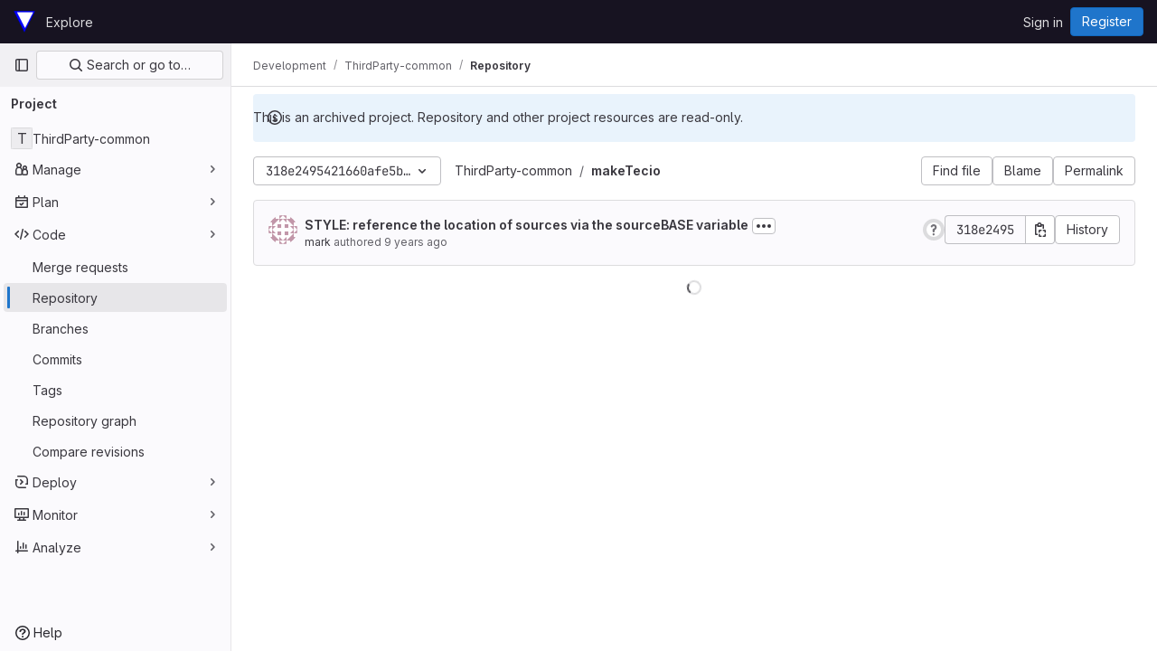

--- FILE ---
content_type: text/css; charset=utf-8
request_url: https://develop.openfoam.com/assets/tailwind-a90fa667e65f03c33b7a5a7c10a182a087b4c37e3b4b4c54d06a181c79561fce.css
body_size: 12589
content:
/* stylelint-disable scss/at-rule-no-unknown */


*, ::before, ::after {
  --tw-border-spacing-x: 0;
  --tw-border-spacing-y: 0;
  --tw-translate-x: 0;
  --tw-translate-y: 0;
  --tw-rotate: 0;
  --tw-skew-x: 0;
  --tw-skew-y: 0;
  --tw-scale-x: 1;
  --tw-scale-y: 1;
  --tw-pan-x:  ;
  --tw-pan-y:  ;
  --tw-pinch-zoom:  ;
  --tw-scroll-snap-strictness: proximity;
  --tw-gradient-from-position:  ;
  --tw-gradient-via-position:  ;
  --tw-gradient-to-position:  ;
  --tw-ordinal:  ;
  --tw-slashed-zero:  ;
  --tw-numeric-figure:  ;
  --tw-numeric-spacing:  ;
  --tw-numeric-fraction:  ;
  --tw-ring-offset-shadow: 0 0 #0000;
  --tw-ring-shadow: 0 0 #0000;
  --tw-shadow: 0 0 #0000;
  --tw-shadow-colored: 0 0 #0000;
  --tw-blur:  ;
  --tw-brightness:  ;
  --tw-contrast:  ;
  --tw-grayscale:  ;
  --tw-hue-rotate:  ;
  --tw-invert:  ;
  --tw-saturate:  ;
  --tw-sepia:  ;
  --tw-drop-shadow:  ;
  --tw-backdrop-blur:  ;
  --tw-backdrop-brightness:  ;
  --tw-backdrop-contrast:  ;
  --tw-backdrop-grayscale:  ;
  --tw-backdrop-hue-rotate:  ;
  --tw-backdrop-invert:  ;
  --tw-backdrop-opacity:  ;
  --tw-backdrop-saturate:  ;
  --tw-backdrop-sepia:  ;
}

::backdrop {
  --tw-border-spacing-x: 0;
  --tw-border-spacing-y: 0;
  --tw-translate-x: 0;
  --tw-translate-y: 0;
  --tw-rotate: 0;
  --tw-skew-x: 0;
  --tw-skew-y: 0;
  --tw-scale-x: 1;
  --tw-scale-y: 1;
  --tw-pan-x:  ;
  --tw-pan-y:  ;
  --tw-pinch-zoom:  ;
  --tw-scroll-snap-strictness: proximity;
  --tw-gradient-from-position:  ;
  --tw-gradient-via-position:  ;
  --tw-gradient-to-position:  ;
  --tw-ordinal:  ;
  --tw-slashed-zero:  ;
  --tw-numeric-figure:  ;
  --tw-numeric-spacing:  ;
  --tw-numeric-fraction:  ;
  --tw-ring-offset-shadow: 0 0 #0000;
  --tw-ring-shadow: 0 0 #0000;
  --tw-shadow: 0 0 #0000;
  --tw-shadow-colored: 0 0 #0000;
  --tw-blur:  ;
  --tw-brightness:  ;
  --tw-contrast:  ;
  --tw-grayscale:  ;
  --tw-hue-rotate:  ;
  --tw-invert:  ;
  --tw-saturate:  ;
  --tw-sepia:  ;
  --tw-drop-shadow:  ;
  --tw-backdrop-blur:  ;
  --tw-backdrop-brightness:  ;
  --tw-backdrop-contrast:  ;
  --tw-backdrop-grayscale:  ;
  --tw-backdrop-hue-rotate:  ;
  --tw-backdrop-invert:  ;
  --tw-backdrop-opacity:  ;
  --tw-backdrop-saturate:  ;
  --tw-backdrop-sepia:  ;
}

.gl-animate-skeleton-loader {
  overflow: hidden;
  max-width: 32rem;
  background-size: 32rem 100%;
  background-position: -32rem 0;
  background-color: var(--gl-skeleton-loader-background-color);
  background-image: linear-gradient(to right, var(--gl-skeleton-loader-background-color) 0, var(--gl-skeleton-loader-shimmer-color) 23%, var(--gl-skeleton-loader-shimmer-color) 27%, var(--gl-skeleton-loader-background-color) 50%);
  background-repeat: no-repeat;
}

@media (prefers-reduced-motion: no-preference) {
  .gl-animate-skeleton-loader {
    animation: gl-keyframes-skeleton-loader 2.5s linear;
    animation-delay: inherit;
    animation-iteration-count: 3;
  }
}

@keyframes gl-keyframes-skeleton-loader {
  0% {
    background-position-x: -32rem;
  }

  100% {
    background-position-x: 32rem;
  }
}

.\!gl-border {
  border-style: solid !important;
  border-color: var(--gl-border-color-default) !important;
}

.gl-border {
  border-style: solid;
  border-color: var(--gl-border-color-default);
}

.gl-border-t {
  border-top-style: solid;
  border-top-color: var(--gl-border-color-default);
}

.gl-border-r {
  border-right-style: solid;
  border-right-color: var(--gl-border-color-default);
}

.\!gl-border-b {
  border-bottom-style: solid !important;
  border-bottom-color: var(--gl-border-color-default) !important;
}

.gl-border-b {
  border-bottom-style: solid;
  border-bottom-color: var(--gl-border-color-default);
}

.\!gl-border-l {
  border-left-style: solid !important;
  border-left-color: var(--gl-border-color-default) !important;
}

.gl-border-l {
  border-left-style: solid;
  border-left-color: var(--gl-border-color-default);
}

.gl-str-truncated {
  display: inline-block;
  overflow: hidden;
  text-overflow: ellipsis;
  vertical-align: top;
  white-space: nowrap;
  max-width: 82%;
}

.gl-heading-6 {
  font-weight: 600;
  margin-top: 0;
  font-size: 0.8125rem;
  letter-spacing: inherit;
  line-height: 1.25;
  margin-bottom: 1rem;
  color: var(--gl-text-color-heading);
}

.\!gl-heading-5 {
  font-weight: 600 !important;
  margin-top: 0 !important;
  font-size: 0.875rem !important;
  letter-spacing: inherit !important;
  line-height: 1.25 !important;
  margin-bottom: 1rem !important;
  color: var(--gl-text-color-heading) !important;
}

.gl-heading-5 {
  font-weight: 600;
  margin-top: 0;
  font-size: 0.875rem;
  letter-spacing: inherit;
  line-height: 1.25;
  margin-bottom: 1rem;
  color: var(--gl-text-color-heading);
}

.gl-heading-4 {
  font-weight: 600;
  margin-top: 0;
  font-size: 1rem;
  letter-spacing: inherit;
  line-height: 1.25;
  margin-bottom: 1rem;
  color: var(--gl-text-color-heading);
}

.gl-heading-3 {
  font-weight: 600;
  margin-top: 0;
  font-size: clamp(1.125rem, 0.9027777778rem + 0.462962963vw, 1.25rem);
  letter-spacing: inherit;
  line-height: 1.25;
  margin-bottom: 1rem;
  color: var(--gl-text-color-heading);
}

.gl-heading-2 {
  font-weight: 600;
  margin-top: 0;
  font-size: clamp(1.3125rem, 0.8680555556rem + 0.9259259259vw, 1.5625rem);
  letter-spacing: -0.01em;
  line-height: 1.25;
  margin-bottom: 1rem;
  color: var(--gl-text-color-heading);
}

.gl-heading-2-fixed {
  font-weight: 600;
  margin-top: 0;
  font-size: 1.3125rem;
  letter-spacing: -0.01em;
  line-height: 1.25;
  margin-bottom: 1rem;
  color: var(--gl-text-color-heading);
}

.gl-heading-1 {
  font-weight: 600;
  margin-top: 0;
  font-size: clamp(1.5rem, 0.8333333333rem + 1.3888888889vw, 1.875rem);
  letter-spacing: -0.01em;
  line-height: 1.25;
  margin-bottom: 1rem;
  color: var(--gl-text-color-heading);
}

.gl-heading-display {
  font-weight: 600;
  margin-top: 0;
  font-size: clamp(1.75rem, 0.8611111111rem + 1.8518518519vw, 2.25rem);
  letter-spacing: -0.01em;
  line-height: 1.125;
  margin-bottom: 1.5rem;
  color: var(--gl-text-color-heading);
}

.gl-sr-only {
  position: absolute;
  width: 1px;
  height: 1px;
  padding: 0;
  margin: -1px;
  overflow: hidden;
  clip: rect(0, 0, 0, 0);
  white-space: nowrap;
  border-width: 0;
}

.gl-not-sr-only {
  position: static;
  width: auto;
  height: auto;
  padding: 0;
  margin: 0;
  overflow: visible;
  clip: auto;
  white-space: normal;
}

.gl-pointer-events-none {
  pointer-events: none;
}

.gl-pointer-events-auto {
  pointer-events: auto;
}

.gl-invisible {
  visibility: hidden;
}

.gl-collapse {
  visibility: collapse;
}

.\!gl-static {
  position: static !important;
}

.gl-static {
  position: static;
}

.\!gl-fixed {
  position: fixed !important;
}

.gl-fixed {
  position: fixed;
}

.\!gl-absolute {
  position: absolute !important;
}

.gl-absolute {
  position: absolute;
}

.gl-relative {
  position: relative;
}

.gl-sticky {
  position: sticky;
}

.gl-inset-0 {
  inset: 0;
}

.\!gl-bottom-8 {
  bottom: 2.5rem !important;
}

.\!gl-left-3 {
  left: 0.5rem !important;
}

.\!gl-left-6 {
  left: 1.5rem !important;
}

.-gl-bottom-2 {
  bottom: -0.25rem;
}

.-gl-left-2 {
  left: -0.25rem;
}

.-gl-top-1 {
  top: -0.125rem;
}

.-gl-top-5 {
  top: -1rem;
}

.gl-bottom-0 {
  bottom: 0;
}

.gl-bottom-2 {
  bottom: 0.25rem;
}

.gl-bottom-5 {
  bottom: 1rem;
}

.gl-bottom-6 {
  bottom: 1.5rem;
}

.gl-left-0 {
  left: 0;
}

.gl-left-1\/2 {
  left: 50%;
}

.gl-left-2 {
  left: 0.25rem;
}

.gl-left-2\/4 {
  left: 50%;
}

.gl-left-5 {
  left: 1rem;
}

.gl-left-6 {
  left: 1.5rem;
}

.gl-left-7 {
  left: 2rem;
}

.gl-right-0 {
  right: 0;
}

.gl-right-1\/2 {
  right: 50%;
}

.gl-right-2 {
  right: 0.25rem;
}

.gl-right-3 {
  right: 0.5rem;
}

.gl-right-4 {
  right: 0.75rem;
}

.gl-right-5 {
  right: 1rem;
}

.gl-top-0 {
  top: 0;
}

.gl-top-1 {
  top: 0.125rem;
}

.gl-top-1\/2 {
  top: 50%;
}

.gl-top-11 {
  top: 4rem;
}

.gl-top-2 {
  top: 0.25rem;
}

.gl-top-2\/4 {
  top: 50%;
}

.gl-top-3 {
  top: 0.5rem;
}

.gl-top-4 {
  top: 0.75rem;
}

.gl-top-5 {
  top: 1rem;
}

.gl-top-6 {
  top: 1.5rem;
}

.gl-top-7 {
  top: 2rem;
}

.gl-top-8 {
  top: 2.5rem;
}

.gl-top-full {
  top: 100%;
}

.gl-isolate {
  isolation: isolate;
}

.\!gl-z-9999 {
  z-index: 9999 !important;
}

.gl-z-0 {
  z-index: 0;
}

.gl-z-1 {
  z-index: 1;
}

.gl-z-2 {
  z-index: 2;
}

.gl-z-200 {
  z-index: 200;
}

.gl-z-3 {
  z-index: 3;
}

.gl-z-9999 {
  z-index: 9999;
}

.gl-z-\[999\] {
  z-index: 999;
}

.-gl-order-1 {
  order: -1;
}

.gl-col-span-2 {
  grid-column: span 2 / span 2;
}

.gl-col-start-1 {
  grid-column-start: 1;
}

.\!gl-float-right {
  float: right !important;
}

.gl-float-right {
  float: right;
}

.gl-float-left {
  float: left;
}

.\!gl-m-0 {
  margin: 0 !important;
}

.\!gl-m-1 {
  margin: 0.125rem !important;
}

.\!gl-m-3 {
  margin: 0.5rem !important;
}

.\!gl-m-\[-1px\] {
  margin: -1px !important;
}

.-gl-m-2 {
  margin: -0.25rem;
}

.-gl-m-3 {
  margin: -0.5rem;
}

.gl-m-0 {
  margin: 0;
}

.gl-m-2 {
  margin: 0.25rem;
}

.gl-m-3 {
  margin: 0.5rem;
}

.gl-m-4 {
  margin: 0.75rem;
}

.gl-m-5 {
  margin: 1rem;
}

.gl-m-auto {
  margin: auto;
}

.\!-gl-mx-2 {
  margin-left: -0.25rem !important;
  margin-right: -0.25rem !important;
}

.\!-gl-mx-3 {
  margin-left: -0.5rem !important;
  margin-right: -0.5rem !important;
}

.\!-gl-my-3 {
  margin-top: -0.5rem !important;
  margin-bottom: -0.5rem !important;
}

.\!gl-mx-0 {
  margin-left: 0 !important;
  margin-right: 0 !important;
}

.\!gl-mx-2 {
  margin-left: 0.25rem !important;
  margin-right: 0.25rem !important;
}

.\!gl-mx-4 {
  margin-left: 0.75rem !important;
  margin-right: 0.75rem !important;
}

.\!gl-my-0 {
  margin-top: 0 !important;
  margin-bottom: 0 !important;
}

.\!gl-my-2 {
  margin-top: 0.25rem !important;
  margin-bottom: 0.25rem !important;
}

.\!gl-my-3 {
  margin-top: 0.5rem !important;
  margin-bottom: 0.5rem !important;
}

.\!gl-my-5 {
  margin-top: 1rem !important;
  margin-bottom: 1rem !important;
}

.-gl-mx-1 {
  margin-left: -0.125rem;
  margin-right: -0.125rem;
}

.-gl-mx-2 {
  margin-left: -0.25rem;
  margin-right: -0.25rem;
}

.-gl-mx-3 {
  margin-left: -0.5rem;
  margin-right: -0.5rem;
}

.-gl-mx-4 {
  margin-left: -0.75rem;
  margin-right: -0.75rem;
}

.-gl-mx-5 {
  margin-left: -1rem;
  margin-right: -1rem;
}

.-gl-my-1 {
  margin-top: -0.125rem;
  margin-bottom: -0.125rem;
}

.-gl-my-2 {
  margin-top: -0.25rem;
  margin-bottom: -0.25rem;
}

.-gl-my-3 {
  margin-top: -0.5rem;
  margin-bottom: -0.5rem;
}

.gl-mx-0 {
  margin-left: 0;
  margin-right: 0;
}

.gl-mx-1 {
  margin-left: 0.125rem;
  margin-right: 0.125rem;
}

.gl-mx-2 {
  margin-left: 0.25rem;
  margin-right: 0.25rem;
}

.gl-mx-3 {
  margin-left: 0.5rem;
  margin-right: 0.5rem;
}

.gl-mx-4 {
  margin-left: 0.75rem;
  margin-right: 0.75rem;
}

.gl-mx-5 {
  margin-left: 1rem;
  margin-right: 1rem;
}

.gl-mx-7 {
  margin-left: 2rem;
  margin-right: 2rem;
}

.gl-mx-auto {
  margin-left: auto;
  margin-right: auto;
}

.gl-my-0 {
  margin-top: 0;
  margin-bottom: 0;
}

.gl-my-1 {
  margin-top: 0.125rem;
  margin-bottom: 0.125rem;
}

.gl-my-2 {
  margin-top: 0.25rem;
  margin-bottom: 0.25rem;
}

.gl-my-3 {
  margin-top: 0.5rem;
  margin-bottom: 0.5rem;
}

.gl-my-4 {
  margin-top: 0.75rem;
  margin-bottom: 0.75rem;
}

.gl-my-5 {
  margin-top: 1rem;
  margin-bottom: 1rem;
}

.gl-my-6 {
  margin-top: 1.5rem;
  margin-bottom: 1.5rem;
}

.gl-my-7 {
  margin-top: 2rem;
  margin-bottom: 2rem;
}

.gl-my-8 {
  margin-top: 2.5rem;
  margin-bottom: 2.5rem;
}

.gl-my-\[6px\] {
  margin-top: 6px;
  margin-bottom: 6px;
}

.gl-my-auto {
  margin-top: auto;
  margin-bottom: auto;
}

.\!-gl-ml-4 {
  margin-left: -0.75rem !important;
}

.\!-gl-mr-4 {
  margin-right: -0.75rem !important;
}

.\!-gl-mt-2 {
  margin-top: -0.25rem !important;
}

.\!-gl-mt-3 {
  margin-top: -0.5rem !important;
}

.\!gl-mb-0 {
  margin-bottom: 0 !important;
}

.\!gl-mb-1 {
  margin-bottom: 0.125rem !important;
}

.\!gl-mb-2 {
  margin-bottom: 0.25rem !important;
}

.\!gl-mb-3 {
  margin-bottom: 0.5rem !important;
}

.\!gl-mb-4 {
  margin-bottom: 0.75rem !important;
}

.\!gl-mb-5 {
  margin-bottom: 1rem !important;
}

.\!gl-ml-0 {
  margin-left: 0 !important;
}

.\!gl-ml-2 {
  margin-left: 0.25rem !important;
}

.\!gl-ml-3 {
  margin-left: 0.5rem !important;
}

.\!gl-ml-6 {
  margin-left: 1.5rem !important;
}

.\!gl-ml-auto {
  margin-left: auto !important;
}

.\!gl-mr-0 {
  margin-right: 0 !important;
}

.\!gl-mr-2 {
  margin-right: 0.25rem !important;
}

.\!gl-mr-3 {
  margin-right: 0.5rem !important;
}

.\!gl-mt-0 {
  margin-top: 0 !important;
}

.\!gl-mt-2 {
  margin-top: 0.25rem !important;
}

.\!gl-mt-3 {
  margin-top: 0.5rem !important;
}

.\!gl-mt-4 {
  margin-top: 0.75rem !important;
}

.\!gl-mt-5 {
  margin-top: 1rem !important;
}

.-gl-mb-1 {
  margin-bottom: -0.125rem;
}

.-gl-mb-2 {
  margin-bottom: -0.25rem;
}

.-gl-mb-3 {
  margin-bottom: -0.5rem;
}

.-gl-mb-5 {
  margin-bottom: -1rem;
}

.-gl-mb-8 {
  margin-bottom: -2.5rem;
}

.-gl-ml-1 {
  margin-left: -0.125rem;
}

.-gl-ml-2 {
  margin-left: -0.25rem;
}

.-gl-ml-3 {
  margin-left: -0.5rem;
}

.-gl-ml-4 {
  margin-left: -0.75rem;
}

.-gl-ml-5 {
  margin-left: -1rem;
}

.-gl-ml-9 {
  margin-left: -3rem;
}

.-gl-ml-\[1px\] {
  margin-left: -1px;
}

.-gl-mr-1 {
  margin-right: -0.125rem;
}

.-gl-mr-2 {
  margin-right: -0.25rem;
}

.-gl-mr-3 {
  margin-right: -0.5rem;
}

.-gl-mr-5 {
  margin-right: -1rem;
}

.-gl-mt-1 {
  margin-top: -0.125rem;
}

.-gl-mt-2 {
  margin-top: -0.25rem;
}

.-gl-mt-3 {
  margin-top: -0.5rem;
}

.-gl-mt-4 {
  margin-top: -0.75rem;
}

.-gl-mt-5 {
  margin-top: -1rem;
}

.-gl-mt-6 {
  margin-top: -1.5rem;
}

.-gl-mt-px {
  margin-top: -1px;
}

.gl-mb-0 {
  margin-bottom: 0;
}

.gl-mb-1 {
  margin-bottom: 0.125rem;
}

.gl-mb-2 {
  margin-bottom: 0.25rem;
}

.gl-mb-3 {
  margin-bottom: 0.5rem;
}

.gl-mb-4 {
  margin-bottom: 0.75rem;
}

.gl-mb-5 {
  margin-bottom: 1rem;
}

.gl-mb-6 {
  margin-bottom: 1.5rem;
}

.gl-mb-7 {
  margin-bottom: 2rem;
}

.gl-mb-8 {
  margin-bottom: 2.5rem;
}

.gl-mb-9 {
  margin-bottom: 3rem;
}

.gl-mb-auto {
  margin-bottom: auto;
}

.gl-mb-px {
  margin-bottom: 1px;
}

.gl-ml-0 {
  margin-left: 0;
}

.gl-ml-1 {
  margin-left: 0.125rem;
}

.gl-ml-2 {
  margin-left: 0.25rem;
}

.gl-ml-3 {
  margin-left: 0.5rem;
}

.gl-ml-4 {
  margin-left: 0.75rem;
}

.gl-ml-5 {
  margin-left: 1rem;
}

.gl-ml-6 {
  margin-left: 1.5rem;
}

.gl-ml-7 {
  margin-left: 2rem;
}

.gl-ml-8 {
  margin-left: 2.5rem;
}

.gl-ml-auto {
  margin-left: auto;
}

.gl-mr-0 {
  margin-right: 0;
}

.gl-mr-1 {
  margin-right: 0.125rem;
}

.gl-mr-2 {
  margin-right: 0.25rem;
}

.gl-mr-3 {
  margin-right: 0.5rem;
}

.gl-mr-4 {
  margin-right: 0.75rem;
}

.gl-mr-5 {
  margin-right: 1rem;
}

.gl-mr-6 {
  margin-right: 1.5rem;
}

.gl-mr-7 {
  margin-right: 2rem;
}

.gl-mr-\[-2px\] {
  margin-right: -2px;
}

.gl-mr-\[-4px\] {
  margin-right: -4px;
}

.gl-mr-auto {
  margin-right: auto;
}

.gl-mt-0 {
  margin-top: 0;
}

.gl-mt-1 {
  margin-top: 0.125rem;
}

.gl-mt-11 {
  margin-top: 4rem;
}

.gl-mt-2 {
  margin-top: 0.25rem;
}

.gl-mt-3 {
  margin-top: 0.5rem;
}

.gl-mt-4 {
  margin-top: 0.75rem;
}

.gl-mt-5 {
  margin-top: 1rem;
}

.gl-mt-6 {
  margin-top: 1.5rem;
}

.gl-mt-7 {
  margin-top: 2rem;
}

.gl-mt-8 {
  margin-top: 2.5rem;
}

.gl-mt-auto {
  margin-top: auto;
}

.gl-line-clamp-1 {
  overflow: hidden;
  display: -webkit-box;
  -webkit-box-orient: vertical;
  -webkit-line-clamp: 1;
}

.gl-line-clamp-2 {
  overflow: hidden;
  display: -webkit-box;
  -webkit-box-orient: vertical;
  -webkit-line-clamp: 2;
}

.gl-line-clamp-3 {
  overflow: hidden;
  display: -webkit-box;
  -webkit-box-orient: vertical;
  -webkit-line-clamp: 3;
}

.gl-line-clamp-6 {
  overflow: hidden;
  display: -webkit-box;
  -webkit-box-orient: vertical;
  -webkit-line-clamp: 6;
}

.\!gl-block {
  display: block !important;
}

.gl-block {
  display: block;
}

.\!gl-inline-block {
  display: inline-block !important;
}

.gl-inline-block {
  display: inline-block;
}

.gl-inline {
  display: inline;
}

.\!gl-flex {
  display: flex !important;
}

.gl-flex {
  display: flex;
}

.\!gl-inline-flex {
  display: inline-flex !important;
}

.gl-inline-flex {
  display: inline-flex;
}

.gl-table {
  display: table;
}

.\!gl-table-cell {
  display: table-cell !important;
}

.gl-table-cell {
  display: table-cell;
}

.gl-table-row {
  display: table-row;
}

.\!gl-grid {
  display: grid !important;
}

.gl-grid {
  display: grid;
}

.gl-contents {
  display: contents;
}

.\!gl-hidden {
  display: none !important;
}

.gl-hidden {
  display: none;
}

.gl-aspect-video {
  aspect-ratio: 16 / 9;
}

.\!gl-h-7 {
  height: 2rem !important;
}

.\!gl-h-auto {
  height: auto !important;
}

.\!gl-h-full {
  height: 100% !important;
}

.gl-h-0 {
  height: 0;
}

.gl-h-10 {
  height: 3.5rem;
}

.gl-h-11 {
  height: 4rem;
}

.gl-h-12 {
  height: 5rem;
}

.gl-h-13 {
  height: 6rem;
}

.gl-h-2 {
  height: 0.25rem;
}

.gl-h-26 {
  height: 13rem;
}

.gl-h-3 {
  height: 0.5rem;
}

.gl-h-31 {
  height: 15.5rem;
}

.gl-h-4 {
  height: 0.75rem;
}

.gl-h-5 {
  height: 1rem;
}

.gl-h-6 {
  height: 1.5rem;
}

.gl-h-7 {
  height: 2rem;
}

.gl-h-8 {
  height: 2.5rem;
}

.gl-h-9 {
  height: 3rem;
}

.gl-h-\[calc\(100vh-60px-48px\)\] {
  height: calc(100vh - 60px - 48px);
}

.gl-h-auto {
  height: auto;
}

.gl-h-full {
  height: 100%;
}

.gl-h-screen {
  height: 100vh;
}

.gl-max-h-13 {
  max-height: 6rem;
}

.gl-max-h-31 {
  max-height: 15.5rem;
}

.gl-max-h-full {
  max-height: 100%;
}

.\!gl-min-h-0 {
  min-height: 0 !important;
}

.\!gl-min-h-26 {
  min-height: 13rem !important;
}

.\!gl-min-h-5 {
  min-height: 1rem !important;
}

.\!gl-min-h-6 {
  min-height: 1.5rem !important;
}

.\!gl-min-h-7 {
  min-height: 2rem !important;
}

.gl-min-h-0 {
  min-height: 0;
}

.gl-min-h-10 {
  min-height: 3.5rem;
}

.gl-min-h-4 {
  min-height: 0.75rem;
}

.gl-min-h-5 {
  min-height: 1rem;
}

.gl-min-h-6 {
  min-height: 1.5rem;
}

.gl-min-h-7 {
  min-height: 2rem;
}

.gl-min-h-8 {
  min-height: 2.5rem;
}

.gl-min-h-9 {
  min-height: 3rem;
}

.gl-min-h-screen {
  min-height: 100vh;
}

.\!gl-w-1\/4 {
  width: 25% !important;
}

.\!gl-w-28 {
  width: 14rem !important;
}

.\!gl-w-3\/8 {
  width: 37.5% !important;
}

.\!gl-w-31 {
  width: 15.5rem !important;
}

.\!gl-w-6 {
  width: 1.5rem !important;
}

.\!gl-w-7 {
  width: 2rem !important;
}

.\!gl-w-auto {
  width: auto !important;
}

.\!gl-w-full {
  width: 100% !important;
}

.gl-w-0 {
  width: 0;
}

.gl-w-1\/10 {
  width: 10%;
}

.gl-w-1\/12 {
  width: 8.333333%;
}

.gl-w-1\/2 {
  width: 50%;
}

.gl-w-1\/20 {
  width: 5%;
}

.gl-w-1\/3 {
  width: 33.333333%;
}

.gl-w-1\/4 {
  width: 25%;
}

.gl-w-1\/5 {
  width: 20%;
}

.gl-w-1\/8 {
  width: 12.5%;
}

.gl-w-10 {
  width: 3.5rem;
}

.gl-w-10\/20 {
  width: 50%;
}

.gl-w-11 {
  width: 4rem;
}

.gl-w-12 {
  width: 5rem;
}

.gl-w-13 {
  width: 6rem;
}

.gl-w-15 {
  width: 7.5rem;
}

.gl-w-17\/20 {
  width: 85%;
}

.gl-w-19\/20 {
  width: 95%;
}

.gl-w-2 {
  width: 0.25rem;
}

.gl-w-2\/10 {
  width: 20%;
}

.gl-w-2\/20 {
  width: 10%;
}

.gl-w-2\/3 {
  width: 66.666667%;
}

.gl-w-2\/5 {
  width: 40%;
}

.gl-w-2\/8 {
  width: 25%;
}

.gl-w-20 {
  width: 10rem;
}

.gl-w-26 {
  width: 13rem;
}

.gl-w-28 {
  width: 14rem;
}

.gl-w-3 {
  width: 0.5rem;
}

.gl-w-3\/10 {
  width: 30%;
}

.gl-w-3\/20 {
  width: 15%;
}

.gl-w-3\/4 {
  width: 75%;
}

.gl-w-3\/5 {
  width: 60%;
}

.gl-w-30 {
  width: 15rem;
}

.gl-w-34 {
  width: 17rem;
}

.gl-w-4 {
  width: 0.75rem;
}

.gl-w-4\/10 {
  width: 40%;
}

.gl-w-4\/20 {
  width: 20%;
}

.gl-w-48 {
  width: 24rem;
}

.gl-w-5 {
  width: 1rem;
}

.gl-w-5\/20 {
  width: 25%;
}

.gl-w-6 {
  width: 1.5rem;
}

.gl-w-6\/20 {
  width: 30%;
}

.gl-w-7 {
  width: 2rem;
}

.gl-w-7\/10 {
  width: 70%;
}

.gl-w-8 {
  width: 2.5rem;
}

.gl-w-8\/20 {
  width: 40%;
}

.gl-w-9 {
  width: 3rem;
}

.gl-w-9\/10 {
  width: 90%;
}

.gl-w-\[400px\] {
  width: 400px;
}

.gl-w-\[6\.5rem\] {
  width: 6.5rem;
}

.gl-w-auto {
  width: auto;
}

.gl-w-fit {
  width: -moz-fit-content;
  width: fit-content;
}

.gl-w-full {
  width: 100%;
}

.gl-w-max {
  width: -moz-max-content;
  width: max-content;
}

.\!gl-min-w-0 {
  min-width: 0 !important;
}

.\!gl-min-w-5 {
  min-width: 1rem !important;
}

.\!gl-min-w-fit {
  min-width: -moz-fit-content !important;
  min-width: fit-content !important;
}

.gl-min-w-0 {
  min-width: 0;
}

.gl-min-w-10 {
  min-width: 3.5rem;
}

.gl-min-w-20 {
  min-width: 10rem;
}

.gl-min-w-26 {
  min-width: 13rem;
}

.gl-min-w-4 {
  min-width: 0.75rem;
}

.gl-min-w-5 {
  min-width: 1rem;
}

.gl-min-w-6 {
  min-width: 1.5rem;
}

.gl-min-w-7 {
  min-width: 2rem;
}

.gl-min-w-8 {
  min-width: 2.5rem;
}

.gl-min-w-\[33\%\] {
  min-width: 33%;
}

.gl-min-w-fit {
  min-width: -moz-fit-content;
  min-width: fit-content;
}

.gl-min-w-full {
  min-width: 100%;
}

.\!gl-max-w-20 {
  max-width: 10rem !important;
}

.\!gl-max-w-full {
  max-width: 100% !important;
}

.gl-max-w-1\/2 {
  max-width: 50%;
}

.gl-max-w-12 {
  max-width: 5rem;
}

.gl-max-w-15 {
  max-width: 7.5rem;
}

.gl-max-w-17\/20 {
  max-width: 85%;
}

.gl-max-w-20 {
  max-width: 10rem;
}

.gl-max-w-26 {
  max-width: 13rem;
}

.gl-max-w-30 {
  max-width: 15rem;
}

.gl-max-w-34 {
  max-width: 17rem;
}

.gl-max-w-48 {
  max-width: 24rem;
}

.gl-max-w-5\/8 {
  max-width: 62.5%;
}

.gl-max-w-62 {
  max-width: 31rem;
}

.gl-max-w-75 {
  max-width: 37.5rem;
}

.gl-max-w-80 {
  max-width: 40rem;
}

.gl-max-w-88 {
  max-width: 44rem;
}

.gl-max-w-\[154px\] {
  max-width: 154px;
}

.gl-max-w-fit {
  max-width: -moz-fit-content;
  max-width: fit-content;
}

.gl-max-w-full {
  max-width: 100%;
}

.gl-max-w-limited {
  max-width: 1006px;
}

.gl-max-w-max {
  max-width: -moz-max-content;
  max-width: max-content;
}

.gl-max-w-screen {
  max-width: 100vw;
}

.gl-max-w-sm {
  max-width: 24rem;
}

.gl-flex-1 {
  flex: 1 1 0%;
}

.gl-flex-auto {
  flex: 1 1 auto;
}

.gl-flex-none {
  flex: none;
}

.gl-flex-shrink-0 {
  flex-shrink: 0;
}

.\!gl-shrink {
  flex-shrink: 1 !important;
}

.gl-shrink {
  flex-shrink: 1;
}

.gl-shrink-0 {
  flex-shrink: 0;
}

.gl-flex-grow {
  flex-grow: 1;
}

.gl-flex-grow-0 {
  flex-grow: 0;
}

.gl-flex-grow-2 {
  flex-grow: 2;
}

.\!gl-grow-0 {
  flex-grow: 0 !important;
}

.gl-grow {
  flex-grow: 1;
}

.gl-grow-0 {
  flex-grow: 0;
}

.gl-grow-2 {
  flex-grow: 2;
}

.gl-grow-\[99\] {
  flex-grow: 99;
}

.\!gl-basis-full {
  flex-basis: 100% !important;
}

.gl-basis-0 {
  flex-basis: 0;
}

.gl-basis-1\/2 {
  flex-basis: 50%;
}

.gl-basis-1\/3 {
  flex-basis: 33.333333%;
}

.gl-basis-1\/4 {
  flex-basis: 25%;
}

.gl-basis-2\/3 {
  flex-basis: 66.666667%;
}

.gl-basis-full {
  flex-basis: 100%;
}

.gl-table-fixed {
  table-layout: fixed;
}

.-gl-translate-x-1\/2 {
  --tw-translate-x: -50%;
  transform: translate(var(--tw-translate-x), var(--tw-translate-y)) rotate(var(--tw-rotate)) skewX(var(--tw-skew-x)) skewY(var(--tw-skew-y)) scaleX(var(--tw-scale-x)) scaleY(var(--tw-scale-y));
}

.-gl-translate-y-1\/2 {
  --tw-translate-y: -50%;
  transform: translate(var(--tw-translate-x), var(--tw-translate-y)) rotate(var(--tw-rotate)) skewX(var(--tw-skew-x)) skewY(var(--tw-skew-y)) scaleX(var(--tw-scale-x)) scaleY(var(--tw-scale-y));
}

.-gl-translate-y-full {
  --tw-translate-y: -100%;
  transform: translate(var(--tw-translate-x), var(--tw-translate-y)) rotate(var(--tw-rotate)) skewX(var(--tw-skew-x)) skewY(var(--tw-skew-y)) scaleX(var(--tw-scale-x)) scaleY(var(--tw-scale-y));
}

.gl-translate-x-1\/2 {
  --tw-translate-x: 50%;
  transform: translate(var(--tw-translate-x), var(--tw-translate-y)) rotate(var(--tw-rotate)) skewX(var(--tw-skew-x)) skewY(var(--tw-skew-y)) scaleX(var(--tw-scale-x)) scaleY(var(--tw-scale-y));
}

.gl-rotate-180 {
  --tw-rotate: 180deg;
  transform: translate(var(--tw-translate-x), var(--tw-translate-y)) rotate(var(--tw-rotate)) skewX(var(--tw-skew-x)) skewY(var(--tw-skew-y)) scaleX(var(--tw-scale-x)) scaleY(var(--tw-scale-y));
}

.gl-rotate-90 {
  --tw-rotate: 90deg;
  transform: translate(var(--tw-translate-x), var(--tw-translate-y)) rotate(var(--tw-rotate)) skewX(var(--tw-skew-x)) skewY(var(--tw-skew-y)) scaleX(var(--tw-scale-x)) scaleY(var(--tw-scale-y));
}

.\!gl-cursor-default {
  cursor: default !important;
}

.\!gl-cursor-grabbing {
  cursor: grabbing !important;
}

.\!gl-cursor-help {
  cursor: help !important;
}

.\!gl-cursor-not-allowed {
  cursor: not-allowed !important;
}

.\!gl-cursor-pointer {
  cursor: pointer !important;
}

.\!gl-cursor-text {
  cursor: text !important;
}

.gl-cursor-col-resize {
  cursor: col-resize;
}

.gl-cursor-default {
  cursor: default;
}

.gl-cursor-grab {
  cursor: grab;
}

.gl-cursor-help {
  cursor: help;
}

.gl-cursor-not-allowed {
  cursor: not-allowed;
}

.gl-cursor-pointer {
  cursor: pointer;
}

.gl-cursor-text {
  cursor: text;
}

.gl-select-none {
  -webkit-user-select: none;
     -moz-user-select: none;
          user-select: none;
}

.gl-list-inside {
  list-style-position: inside;
}

.gl-list-none {
  list-style-type: none;
}

.gl-appearance-none {
  -webkit-appearance: none;
     -moz-appearance: none;
          appearance: none;
}

.gl-grid-cols-\[1fr\] {
  grid-template-columns: 1fr;
}

.gl-grid-cols-\[auto_1fr\] {
  grid-template-columns: auto 1fr;
}

.gl-grid-cols-\[repeat\(2\,1fr\)\,150px\,250px\] {
  grid-template-columns: repeat(2,1fr) 150px 250px;
}

.gl-grid-cols-\[repeat\(2\,1fr\)\,200px\,150px\] {
  grid-template-columns: repeat(2,1fr) 200px 150px;
}

.gl-grid-cols-\[repeat\(2\,1fr\)\,200px\,200px\] {
  grid-template-columns: repeat(2,1fr) 200px 200px;
}

.gl-grid-cols-\[repeat\(auto-fill\,2rem\)\] {
  grid-template-columns: repeat(auto-fill,2rem);
}

.gl-grid-rows-auto {
  grid-template-rows: auto;
}

.\!gl-flex-row {
  flex-direction: row !important;
}

.gl-flex-row {
  flex-direction: row;
}

.gl-flex-row-reverse {
  flex-direction: row-reverse;
}

.gl-flex-col {
  flex-direction: column;
}

.gl-flex-col-reverse {
  flex-direction: column-reverse;
}

.gl-flex-wrap {
  flex-wrap: wrap;
}

.gl-flex-wrap-reverse {
  flex-wrap: wrap-reverse;
}

.gl-flex-nowrap {
  flex-wrap: nowrap;
}

.gl-place-content-between {
  place-content: space-between;
}

.gl-content-center {
  align-content: center;
}

.\!gl-items-start {
  align-items: flex-start !important;
}

.gl-items-start {
  align-items: flex-start;
}

.gl-items-end {
  align-items: flex-end;
}

.\!gl-items-center {
  align-items: center !important;
}

.gl-items-center {
  align-items: center;
}

.gl-items-baseline {
  align-items: baseline;
}

.\!gl-items-stretch {
  align-items: stretch !important;
}

.gl-items-stretch {
  align-items: stretch;
}

.\!gl-justify-start {
  justify-content: flex-start !important;
}

.gl-justify-start {
  justify-content: flex-start;
}

.\!gl-justify-end {
  justify-content: flex-end !important;
}

.gl-justify-end {
  justify-content: flex-end;
}

.gl-justify-center {
  justify-content: center;
}

.\!gl-justify-between {
  justify-content: space-between !important;
}

.gl-justify-between {
  justify-content: space-between;
}

.\!gl-gap-3 {
  gap: 0.5rem !important;
}

.gl-gap-1 {
  gap: 0.125rem;
}

.gl-gap-2 {
  gap: 0.25rem;
}

.gl-gap-3 {
  gap: 0.5rem;
}

.gl-gap-4 {
  gap: 0.75rem;
}

.gl-gap-5 {
  gap: 1rem;
}

.gl-gap-6 {
  gap: 1.5rem;
}

.gl-gap-7 {
  gap: 2rem;
}

.gl-gap-8 {
  gap: 2.5rem;
}

.gl-gap-x-2 {
  -moz-column-gap: 0.25rem;
       column-gap: 0.25rem;
}

.gl-gap-x-3 {
  -moz-column-gap: 0.5rem;
       column-gap: 0.5rem;
}

.gl-gap-x-4 {
  -moz-column-gap: 0.75rem;
       column-gap: 0.75rem;
}

.gl-gap-x-5 {
  -moz-column-gap: 1rem;
       column-gap: 1rem;
}

.gl-gap-y-0 {
  row-gap: 0;
}

.gl-gap-y-2 {
  row-gap: 0.25rem;
}

.gl-gap-y-3 {
  row-gap: 0.5rem;
}

.gl-gap-y-4 {
  row-gap: 0.75rem;
}

.gl-gap-y-5 {
  row-gap: 1rem;
}

.gl-gap-y-6 {
  row-gap: 1.5rem;
}

.gl-self-start {
  align-self: flex-start;
}

.gl-self-end {
  align-self: flex-end;
}

.gl-self-center {
  align-self: center;
}

.gl-self-stretch {
  align-self: stretch;
}

.gl-self-baseline {
  align-self: baseline;
}

.gl-overflow-auto {
  overflow: auto;
}

.gl-overflow-hidden {
  overflow: hidden;
}

.\!gl-overflow-visible {
  overflow: visible !important;
}

.gl-overflow-visible {
  overflow: visible;
}

.gl-overflow-scroll {
  overflow: scroll;
}

.gl-overflow-x-auto {
  overflow-x: auto;
}

.gl-overflow-y-auto {
  overflow-y: auto;
}

.\!gl-overflow-x-hidden {
  overflow-x: hidden !important;
}

.gl-overflow-x-hidden {
  overflow-x: hidden;
}

.gl-overflow-y-hidden {
  overflow-y: hidden;
}

.gl-overflow-y-scroll {
  overflow-y: scroll;
}

.gl-overscroll-contain {
  overscroll-behavior: contain;
}

.gl-truncate {
  overflow: hidden;
  text-overflow: ellipsis;
  white-space: nowrap;
}

.\!gl-text-ellipsis {
  text-overflow: ellipsis !important;
}

.gl-text-ellipsis {
  text-overflow: ellipsis;
}

.gl-hyphens-auto {
  -webkit-hyphens: auto;
          hyphens: auto;
}

.\!gl-whitespace-normal {
  white-space: normal !important;
}

.gl-whitespace-normal {
  white-space: normal;
}

.gl-whitespace-nowrap {
  white-space: nowrap;
}

.gl-whitespace-pre-line {
  white-space: pre-line;
}

.\!gl-whitespace-pre-wrap {
  white-space: pre-wrap !important;
}

.gl-whitespace-pre-wrap {
  white-space: pre-wrap;
}

.gl-text-nowrap {
  text-wrap: nowrap;
}

.\!gl-break-words {
  overflow-wrap: break-word !important;
}

.gl-break-words {
  overflow-wrap: break-word;
}

.\!gl-break-all {
  word-break: break-all !important;
}

.gl-break-all {
  word-break: break-all;
}

.\!gl-rounded-base {
  border-radius: .25rem !important;
}

.\!gl-rounded-full {
  border-radius: 50% !important;
}

.\!gl-rounded-lg {
  border-radius: .5rem !important;
}

.\!gl-rounded-none {
  border-radius: 0 !important;
}

.gl-rounded-6 {
  border-radius: 1.5rem;
}

.gl-rounded-base {
  border-radius: .25rem;
}

.gl-rounded-full {
  border-radius: 50%;
}

.gl-rounded-lg {
  border-radius: .5rem;
}

.gl-rounded-none {
  border-radius: 0;
}

.gl-rounded-pill {
  border-radius: .75rem;
}

.gl-rounded-small {
  border-radius: .125rem;
}

.\!gl-rounded-b-base {
  border-bottom-right-radius: .25rem !important;
  border-bottom-left-radius: .25rem !important;
}

.\!gl-rounded-l-base {
  border-top-left-radius: .25rem !important;
  border-bottom-left-radius: .25rem !important;
}

.\!gl-rounded-l-none {
  border-top-left-radius: 0 !important;
  border-bottom-left-radius: 0 !important;
}

.\!gl-rounded-r-none {
  border-top-right-radius: 0 !important;
  border-bottom-right-radius: 0 !important;
}

.\!gl-rounded-r-small {
  border-top-right-radius: .125rem !important;
  border-bottom-right-radius: .125rem !important;
}

.gl-rounded-b-base {
  border-bottom-right-radius: .25rem;
  border-bottom-left-radius: .25rem;
}

.gl-rounded-b-none {
  border-bottom-right-radius: 0;
  border-bottom-left-radius: 0;
}

.gl-rounded-e-none {
  border-start-end-radius: 0;
  border-end-end-radius: 0;
}

.gl-rounded-s-none {
  border-start-start-radius: 0;
  border-end-start-radius: 0;
}

.gl-rounded-t-base {
  border-top-left-radius: .25rem;
  border-top-right-radius: .25rem;
}

.gl-rounded-t-lg {
  border-top-left-radius: .5rem;
  border-top-right-radius: .5rem;
}

.gl-rounded-t-none {
  border-top-left-radius: 0;
  border-top-right-radius: 0;
}

.\!gl-rounded-bl-none {
  border-bottom-left-radius: 0 !important;
}

.\!gl-rounded-br-base {
  border-bottom-right-radius: .25rem !important;
}

.\!gl-rounded-br-none {
  border-bottom-right-radius: 0 !important;
}

.\!gl-rounded-tl-none {
  border-top-left-radius: 0 !important;
}

.\!gl-rounded-tr-base {
  border-top-right-radius: .25rem !important;
}

.\!gl-rounded-tr-none {
  border-top-right-radius: 0 !important;
}

.gl-rounded-bl-base {
  border-bottom-left-radius: .25rem;
}

.gl-rounded-bl-none {
  border-bottom-left-radius: 0;
}

.gl-rounded-bl-small {
  border-bottom-left-radius: .125rem;
}

.gl-rounded-br-base {
  border-bottom-right-radius: .25rem;
}

.gl-rounded-br-lg {
  border-bottom-right-radius: .5rem;
}

.gl-rounded-br-none {
  border-bottom-right-radius: 0;
}

.gl-rounded-br-small {
  border-bottom-right-radius: .125rem;
}

.gl-rounded-tl-base {
  border-top-left-radius: .25rem;
}

.gl-rounded-tl-none {
  border-top-left-radius: 0;
}

.gl-rounded-tl-small {
  border-top-left-radius: .125rem;
}

.gl-rounded-tr-base {
  border-top-right-radius: .25rem;
}

.gl-rounded-tr-lg {
  border-top-right-radius: .5rem;
}

.gl-rounded-tr-none {
  border-top-right-radius: 0;
}

.gl-rounded-tr-small {
  border-top-right-radius: .125rem;
}

.\!gl-border {
  border-width: 1px !important;
}

.\!gl-border-0 {
  border-width: 0px !important;
}

.gl-border {
  border-width: 1px;
}

.gl-border-0 {
  border-width: 0px;
}

.gl-border-1 {
  border-width: 1px;
}

.gl-border-2 {
  border-width: 2px;
}

.gl-border-4 {
  border-width: 4px;
}

.\!gl-border-x-0 {
  border-left-width: 0px !important;
  border-right-width: 0px !important;
}

.\!gl-border-b {
  border-bottom-width: 1px !important;
}

.\!gl-border-b-0 {
  border-bottom-width: 0px !important;
}

.\!gl-border-b-1 {
  border-bottom-width: 1px !important;
}

.\!gl-border-b-2 {
  border-bottom-width: 2px !important;
}

.\!gl-border-l {
  border-left-width: 1px !important;
}

.\!gl-border-l-0 {
  border-left-width: 0px !important;
}

.\!gl-border-r-0 {
  border-right-width: 0px !important;
}

.\!gl-border-t-0 {
  border-top-width: 0px !important;
}

.\!gl-border-t-1 {
  border-top-width: 1px !important;
}

.gl-border-b {
  border-bottom-width: 1px;
}

.gl-border-b-0 {
  border-bottom-width: 0px;
}

.gl-border-b-1 {
  border-bottom-width: 1px;
}

.gl-border-b-2 {
  border-bottom-width: 2px;
}

.gl-border-l {
  border-left-width: 1px;
}

.gl-border-l-0 {
  border-left-width: 0px;
}

.gl-border-l-2 {
  border-left-width: 2px;
}

.gl-border-l-4 {
  border-left-width: 4px;
}

.gl-border-r {
  border-right-width: 1px;
}

.gl-border-r-0 {
  border-right-width: 0px;
}

.gl-border-t {
  border-top-width: 1px;
}

.gl-border-t-0 {
  border-top-width: 0px;
}

.gl-border-t-1 {
  border-top-width: 1px;
}

.gl-border-t-2 {
  border-top-width: 2px;
}

.\!gl-border-solid {
  border-style: solid !important;
}

.gl-border-solid {
  border-style: solid;
}

.gl-border-dashed {
  border-style: dashed;
}

.\!gl-border-none {
  border-style: none !important;
}

.gl-border-none {
  border-style: none;
}

.\!gl-border-blue-600 {
  border-color: var(--blue-600, #1068bf) !important;
}

.\!gl-border-default {
  border-color: var(--gl-border-color-default, var(--gl-color-neutral-100, #dcdcde)) !important;
}

.\!gl-border-gray-500 {
  border-color: var(--gray-500, #737278) !important;
}

.\!gl-border-transparent {
  border-color: var(--gl-border-color-transparent, var(--gl-color-alpha-0, transparent)) !important;
}

.gl-border-alpha-dark-24 {
  border-color: var(--gl-color-alpha-dark-24, rgba(05, 05, 06, 0.24));
}

.gl-border-alpha-dark-8 {
  border-color: var(--gl-color-alpha-dark-8, rgba(05, 05, 06, 0.08));
}

.gl-border-blue-200 {
  border-color: var(--blue-200, #9dc7f1);
}

.gl-border-blue-400 {
  border-color: var(--blue-400, #428fdc);
}

.gl-border-blue-500 {
  border-color: var(--blue-500, #1f75cb);
}

.gl-border-default {
  border-color: var(--gl-border-color-default, var(--gl-color-neutral-100, #dcdcde));
}

.gl-border-dropdown {
  border-color: var(--gl-dropdown-border-color, var(--gl-border-color-strong, #bfbfc3));
}

.gl-border-gray-10 {
  border-color: var(--gray-10, #fbfafd);
}

.gl-border-gray-100 {
  border-color: var(--gray-100, #dcdcde);
}

.gl-border-gray-400 {
  border-color: var(--gray-400, #89888d);
}

.gl-border-gray-50 {
  border-color: var(--gray-50, #ececef);
}

.gl-border-gray-500 {
  border-color: var(--gray-500, #737278);
}

.gl-border-neutral-0 {
  border-color: var(--gl-color-neutral-0, #fff);
}

.gl-border-red-500 {
  border-color: var(--red-500, #dd2b0e);
}

.gl-border-section {
  border-color: var(--gl-border-color-section, var(--gl-border-color-default, #dcdcde));
}

.gl-border-strong {
  border-color: var(--gl-border-color-strong, var(--gl-color-neutral-200, #bfbfc3));
}

.gl-border-subtle {
  border-color: var(--gl-border-color-subtle, var(--gl-color-neutral-50, #ececef));
}

.gl-border-transparent {
  border-color: var(--gl-border-color-transparent, var(--gl-color-alpha-0, transparent));
}

.gl-border-white {
  border-color: var(--white, #fff);
}

.\!gl-border-b-default {
  border-bottom-color: var(--gl-border-color-default, var(--gl-color-neutral-100, #dcdcde)) !important;
}

.\!gl-border-b-section {
  border-bottom-color: var(--gl-border-color-section, var(--gl-border-color-default, #dcdcde)) !important;
}

.\!gl-border-t-dropdown {
  border-top-color: var(--gl-dropdown-border-color, var(--gl-border-color-strong, #bfbfc3)) !important;
}

.\!gl-border-t-transparent {
  border-top-color: var(--gl-border-color-transparent, var(--gl-color-alpha-0, transparent)) !important;
}

.gl-border-b-default {
  border-bottom-color: var(--gl-border-color-default, var(--gl-color-neutral-100, #dcdcde));
}

.gl-border-b-dropdown {
  border-bottom-color: var(--gl-dropdown-border-color, var(--gl-border-color-strong, #bfbfc3));
}

.gl-border-b-dropdown-divider {
  border-bottom-color: var(--gl-dropdown-divider-color, var(--gl-border-color-default, #dcdcde));
}

.gl-border-b-section {
  border-bottom-color: var(--gl-border-color-section, var(--gl-border-color-default, #dcdcde));
}

.gl-border-b-subtle {
  border-bottom-color: var(--gl-border-color-subtle, var(--gl-color-neutral-50, #ececef));
}

.gl-border-b-transparent {
  border-bottom-color: var(--gl-border-color-transparent, var(--gl-color-alpha-0, transparent));
}

.gl-border-b-white {
  border-bottom-color: var(--white, #fff);
}

.gl-border-l-section {
  border-left-color: var(--gl-border-color-section, var(--gl-border-color-default, #dcdcde));
}

.gl-border-r-section {
  border-right-color: var(--gl-border-color-section, var(--gl-border-color-default, #dcdcde));
}

.gl-border-t-blue-500 {
  border-top-color: var(--blue-500, #1f75cb);
}

.gl-border-t-default {
  border-top-color: var(--gl-border-color-default, var(--gl-color-neutral-100, #dcdcde));
}

.gl-border-t-dropdown {
  border-top-color: var(--gl-dropdown-border-color, var(--gl-border-color-strong, #bfbfc3));
}

.gl-border-t-dropdown-divider {
  border-top-color: var(--gl-dropdown-divider-color, var(--gl-border-color-default, #dcdcde));
}

.gl-border-t-gray-100 {
  border-top-color: var(--gray-100, #dcdcde);
}

.gl-border-t-orange-500 {
  border-top-color: var(--orange-500, #ab6100);
}

.gl-border-t-red-500 {
  border-top-color: var(--red-500, #dd2b0e);
}

.gl-border-t-section {
  border-top-color: var(--gl-border-color-section, var(--gl-border-color-default, #dcdcde));
}

.gl-border-t-subtle {
  border-top-color: var(--gl-border-color-subtle, var(--gl-color-neutral-50, #ececef));
}

.gl-border-t-transparent {
  border-top-color: var(--gl-border-color-transparent, var(--gl-color-alpha-0, transparent));
}

.\!gl-bg-alpha-light-24 {
  background-color: var(--gl-color-alpha-light-24, rgba(255, 255, 255, 0.24)) !important;
}

.\!gl-bg-blue-50 {
  background-color: var(--blue-50, #e9f3fc) !important;
}

.\!gl-bg-default {
  background-color: var(--gl-background-color-default, var(--gl-color-neutral-0, #fff)) !important;
}

.\!gl-bg-feedback-info {
  background-color: var(--gl-feedback-info-background-color, var(--gl-color-blue-50, #e9f3fc)) !important;
}

.\!gl-bg-gray-10 {
  background-color: var(--gray-10, #fbfafd) !important;
}

.\!gl-bg-gray-100 {
  background-color: var(--gray-100, #dcdcde) !important;
}

.\!gl-bg-gray-900 {
  background-color: var(--gray-900, #28272d) !important;
}

.\!gl-bg-inherit {
  background-color: inherit !important;
}

.\!gl-bg-red-200 {
  background-color: var(--red-200, #fcb5aa) !important;
}

.\!gl-bg-section {
  background-color: var(--gl-background-color-section, var(--gl-color-neutral-0, #fff)) !important;
}

.\!gl-bg-strong {
  background-color: var(--gl-background-color-strong, var(--gl-color-neutral-50, #ececef)) !important;
}

.\!gl-bg-subtle {
  background-color: var(--gl-background-color-subtle, var(--gl-color-neutral-10, #fbfafd)) !important;
}

.\!gl-bg-transparent {
  background-color: transparent !important;
}

.gl-bg-alpha-light-24 {
  background-color: var(--gl-color-alpha-light-24, rgba(255, 255, 255, 0.24));
}

.gl-bg-alpha-light-36 {
  background-color: var(--gl-color-alpha-light-36, rgba(255, 255, 255, 0.36));
}

.gl-bg-black {
  background-color: var(--black, #050506);
}

.gl-bg-blue-100 {
  background-color: var(--blue-100, #cbe2f9);
}

.gl-bg-blue-50 {
  background-color: var(--blue-50, #e9f3fc);
}

.gl-bg-blue-500 {
  background-color: var(--blue-500, #1f75cb);
}

.gl-bg-data-viz-aqua-500 {
  background-color: var(--data-viz-aqua-500, #0090b1);
}

.gl-bg-data-viz-blue-500 {
  background-color: var(--data-viz-blue-500, #617ae2);
}

.gl-bg-data-viz-green-500 {
  background-color: var(--data-viz-green-500, #619025);
}

.gl-bg-data-viz-orange-500 {
  background-color: var(--data-viz-orange-500, #c95d2e);
}

.gl-bg-default {
  background-color: var(--gl-background-color-default, var(--gl-color-neutral-0, #fff));
}

.gl-bg-disabled {
  background-color: var(--gl-background-color-disabled, var(--gl-color-neutral-10, #fbfafd));
}

.gl-bg-dropdown {
  background-color: var(--gl-dropdown-background-color, var(--gl-background-color-overlap, #fff));
}

.gl-bg-feedback-danger {
  background-color: var(--gl-feedback-danger-background-color, var(--gl-color-red-50, #fcf1ef));
}

.gl-bg-feedback-info {
  background-color: var(--gl-feedback-info-background-color, var(--gl-color-blue-50, #e9f3fc));
}

.gl-bg-feedback-strong {
  background-color: var(--gl-feedback-strong-background-color, var(--gl-color-neutral-800, #3a383f));
}

.gl-bg-feedback-warning {
  background-color: var(--gl-feedback-warning-background-color, var(--gl-color-orange-50, #fdf1dd));
}

.gl-bg-gray-10 {
  background-color: var(--gray-10, #fbfafd);
}

.gl-bg-gray-100 {
  background-color: var(--gray-100, #dcdcde);
}

.gl-bg-gray-200 {
  background-color: var(--gray-200, #bfbfc3);
}

.gl-bg-gray-400 {
  background-color: var(--gray-400, #89888d);
}

.gl-bg-gray-50 {
  background-color: var(--gray-50, #ececef);
}

.gl-bg-gray-700 {
  background-color: var(--gray-700, #4c4b51);
}

.gl-bg-gray-900 {
  background-color: var(--gray-900, #28272d);
}

.gl-bg-green-100 {
  background-color: var(--green-100, #c3e6cd);
}

.gl-bg-green-50 {
  background-color: var(--green-50, #ecf4ee);
}

.gl-bg-inherit {
  background-color: inherit;
}

.gl-bg-neutral-0 {
  background-color: var(--gl-color-neutral-0, #fff);
}

.gl-bg-neutral-1000 {
  background-color: var(--gl-color-neutral-1000, #050506);
}

.gl-bg-neutral-950 {
  background-color: var(--gl-color-neutral-950, #18171d);
}

.gl-bg-orange-100 {
  background-color: var(--orange-100, #f5d9a8);
}

.gl-bg-orange-50 {
  background-color: var(--orange-50, #fdf1dd);
}

.gl-bg-overlap {
  background-color: var(--gl-background-color-overlap, var(--gl-color-neutral-0, #fff));
}

.gl-bg-overlay {
  background-color: var(--gl-background-color-overlay, var(--gl-color-alpha-dark-24, rgba(05, 05, 06, 0.24)));
}

.gl-bg-purple-950 {
  background-color: var(--purple-950, #232150);
}

.gl-bg-red-100 {
  background-color: var(--red-100, #fdd4cd);
}

.gl-bg-red-50 {
  background-color: var(--red-50, #fcf1ef);
}

.gl-bg-red-900 {
  background-color: var(--red-900, #660e00);
}

.gl-bg-section {
  background-color: var(--gl-background-color-section, var(--gl-color-neutral-0, #fff));
}

.gl-bg-status-danger {
  background-color: var(--gl-status-danger-background-color, var(--gl-color-red-100, #fdd4cd));
}

.gl-bg-status-info {
  background-color: var(--gl-status-info-background-color, var(--gl-color-blue-100, #cbe2f9));
}

.gl-bg-status-neutral {
  background-color: var(--gl-status-neutral-background-color, var(--gl-color-neutral-100, #dcdcde));
}

.gl-bg-status-success {
  background-color: var(--gl-status-success-background-color, var(--gl-color-green-100, #c3e6cd));
}

.gl-bg-status-warning {
  background-color: var(--gl-status-warning-background-color, var(--gl-color-orange-100, #f5d9a8));
}

.gl-bg-strong {
  background-color: var(--gl-background-color-strong, var(--gl-color-neutral-50, #ececef));
}

.gl-bg-subtle {
  background-color: var(--gl-background-color-subtle, var(--gl-color-neutral-10, #fbfafd));
}

.gl-bg-transparent {
  background-color: transparent;
}

.gl-bg-white {
  background-color: var(--white, #fff);
}

.gl-bg-cover {
  background-size: cover;
}

.\!gl-fill-blue-500 {
  fill: var(--blue-500, #1f75cb) !important;
}

.gl-fill-blue-500 {
  fill: var(--blue-500, #1f75cb);
}

.gl-fill-current {
  fill: currentColor;
}

.gl-fill-gray-100 {
  fill: var(--gray-100, #dcdcde);
}

.gl-fill-gray-700 {
  fill: var(--gray-700, #4c4b51);
}

.gl-fill-green-500 {
  fill: var(--green-500, #108548);
}

.gl-fill-icon-danger {
  fill: var(--gl-icon-color-danger, var(--gl-text-color-danger, #c91c00));
}

.gl-fill-icon-default {
  fill: var(--gl-icon-color-default, var(--gl-text-color-default, #3a383f));
}

.gl-fill-icon-disabled {
  fill: var(--gl-icon-color-disabled, var(--gl-text-color-disabled, #89888d));
}

.gl-fill-icon-info {
  fill: var(--gl-icon-color-info, var(--gl-color-blue-700, #0b5cad));
}

.gl-fill-icon-link {
  fill: var(--gl-icon-color-link, var(--gl-text-color-link, #0b5cad));
}

.gl-fill-icon-strong {
  fill: var(--gl-icon-color-strong, var(--gl-text-color-strong, #18171d));
}

.gl-fill-icon-subtle {
  fill: var(--gl-icon-color-subtle, var(--gl-text-color-subtle, #626168));
}

.gl-fill-icon-success {
  fill: var(--gl-icon-color-success, var(--gl-text-color-success, #217645));
}

.gl-fill-icon-warning {
  fill: var(--gl-icon-color-warning, var(--gl-text-color-warning, #9e5400));
}

.gl-fill-orange-300 {
  fill: var(--orange-300, #d99530);
}

.gl-fill-orange-400 {
  fill: var(--orange-400, #c17d10);
}

.gl-fill-red-600 {
  fill: var(--red-600, #c91c00);
}

.gl-fill-red-800 {
  fill: var(--red-800, #8d1300);
}

.gl-fill-status-danger {
  fill: var(--gl-status-danger-icon-color, var(--gl-color-red-500, #dd2b0e));
}

.gl-fill-status-info {
  fill: var(--gl-status-info-icon-color, var(--gl-color-blue-500, #1f75cb));
}

.gl-fill-status-neutral {
  fill: var(--gl-status-neutral-icon-color, var(--gl-color-neutral-500, #737278));
}

.gl-fill-status-success {
  fill: var(--gl-status-success-icon-color, var(--gl-color-green-500, #108548));
}

.gl-fill-status-warning {
  fill: var(--gl-status-warning-icon-color, var(--gl-color-orange-500, #ab6100));
}

.gl-fill-transparent {
  fill: transparent;
}

.gl-stroke-blue-400 {
  stroke: var(--blue-400, #428fdc);
}

.gl-stroke-gray-200 {
  stroke: var(--gray-200, #bfbfc3);
}

.\!gl-p-0 {
  padding: 0 !important;
}

.\!gl-p-1 {
  padding: 0.125rem !important;
}

.\!gl-p-2 {
  padding: 0.25rem !important;
}

.\!gl-p-3 {
  padding: 0.5rem !important;
}

.\!gl-p-4 {
  padding: 0.75rem !important;
}

.\!gl-p-5 {
  padding: 1rem !important;
}

.gl-p-0 {
  padding: 0;
}

.gl-p-1 {
  padding: 0.125rem;
}

.gl-p-2 {
  padding: 0.25rem;
}

.gl-p-3 {
  padding: 0.5rem;
}

.gl-p-4 {
  padding: 0.75rem;
}

.gl-p-5 {
  padding: 1rem;
}

.gl-p-6 {
  padding: 1.5rem;
}

.gl-p-7 {
  padding: 2rem;
}

.gl-p-8 {
  padding: 2.5rem;
}

.\!gl-px-0 {
  padding-left: 0 !important;
  padding-right: 0 !important;
}

.\!gl-px-2 {
  padding-left: 0.25rem !important;
  padding-right: 0.25rem !important;
}

.\!gl-px-3 {
  padding-left: 0.5rem !important;
  padding-right: 0.5rem !important;
}

.\!gl-px-4 {
  padding-left: 0.75rem !important;
  padding-right: 0.75rem !important;
}

.\!gl-px-5 {
  padding-left: 1rem !important;
  padding-right: 1rem !important;
}

.\!gl-py-0 {
  padding-top: 0 !important;
  padding-bottom: 0 !important;
}

.\!gl-py-2 {
  padding-top: 0.25rem !important;
  padding-bottom: 0.25rem !important;
}

.\!gl-py-3 {
  padding-top: 0.5rem !important;
  padding-bottom: 0.5rem !important;
}

.\!gl-py-4 {
  padding-top: 0.75rem !important;
  padding-bottom: 0.75rem !important;
}

.\!gl-py-5 {
  padding-top: 1rem !important;
  padding-bottom: 1rem !important;
}

.gl-px-0 {
  padding-left: 0;
  padding-right: 0;
}

.gl-px-1 {
  padding-left: 0.125rem;
  padding-right: 0.125rem;
}

.gl-px-2 {
  padding-left: 0.25rem;
  padding-right: 0.25rem;
}

.gl-px-3 {
  padding-left: 0.5rem;
  padding-right: 0.5rem;
}

.gl-px-4 {
  padding-left: 0.75rem;
  padding-right: 0.75rem;
}

.gl-px-5 {
  padding-left: 1rem;
  padding-right: 1rem;
}

.gl-px-6 {
  padding-left: 1.5rem;
  padding-right: 1.5rem;
}

.gl-px-7 {
  padding-left: 2rem;
  padding-right: 2rem;
}

.gl-px-8 {
  padding-left: 2.5rem;
  padding-right: 2.5rem;
}

.gl-px-9 {
  padding-left: 3rem;
  padding-right: 3rem;
}

.gl-py-0 {
  padding-top: 0;
  padding-bottom: 0;
}

.gl-py-1 {
  padding-top: 0.125rem;
  padding-bottom: 0.125rem;
}

.gl-py-13 {
  padding-top: 6rem;
  padding-bottom: 6rem;
}

.gl-py-2 {
  padding-top: 0.25rem;
  padding-bottom: 0.25rem;
}

.gl-py-3 {
  padding-top: 0.5rem;
  padding-bottom: 0.5rem;
}

.gl-py-4 {
  padding-top: 0.75rem;
  padding-bottom: 0.75rem;
}

.gl-py-5 {
  padding-top: 1rem;
  padding-bottom: 1rem;
}

.gl-py-6 {
  padding-top: 1.5rem;
  padding-bottom: 1.5rem;
}

.gl-py-8 {
  padding-top: 2.5rem;
  padding-bottom: 2.5rem;
}

.\!gl-pb-0 {
  padding-bottom: 0 !important;
}

.\!gl-pb-1 {
  padding-bottom: 0.125rem !important;
}

.\!gl-pb-2 {
  padding-bottom: 0.25rem !important;
}

.\!gl-pb-3 {
  padding-bottom: 0.5rem !important;
}

.\!gl-pb-4 {
  padding-bottom: 0.75rem !important;
}

.\!gl-pb-5 {
  padding-bottom: 1rem !important;
}

.\!gl-pb-6 {
  padding-bottom: 1.5rem !important;
}

.\!gl-pl-0 {
  padding-left: 0 !important;
}

.\!gl-pl-2 {
  padding-left: 0.25rem !important;
}

.\!gl-pl-3 {
  padding-left: 0.5rem !important;
}

.\!gl-pl-5 {
  padding-left: 1rem !important;
}

.\!gl-pl-6 {
  padding-left: 1.5rem !important;
}

.\!gl-pl-7 {
  padding-left: 2rem !important;
}

.\!gl-pl-9 {
  padding-left: 3rem !important;
}

.\!gl-pr-0 {
  padding-right: 0 !important;
}

.\!gl-pr-15 {
  padding-right: 7.5rem !important;
}

.\!gl-pr-2 {
  padding-right: 0.25rem !important;
}

.\!gl-pr-3 {
  padding-right: 0.5rem !important;
}

.\!gl-pr-7 {
  padding-right: 2rem !important;
}

.\!gl-pr-8 {
  padding-right: 2.5rem !important;
}

.\!gl-pr-9 {
  padding-right: 3rem !important;
}

.\!gl-pt-0 {
  padding-top: 0 !important;
}

.\!gl-pt-2 {
  padding-top: 0.25rem !important;
}

.\!gl-pt-3 {
  padding-top: 0.5rem !important;
}

.\!gl-pt-5 {
  padding-top: 1rem !important;
}

.\!gl-pt-6 {
  padding-top: 1.5rem !important;
}

.gl-pb-0 {
  padding-bottom: 0;
}

.gl-pb-1 {
  padding-bottom: 0.125rem;
}

.gl-pb-11 {
  padding-bottom: 4rem;
}

.gl-pb-2 {
  padding-bottom: 0.25rem;
}

.gl-pb-3 {
  padding-bottom: 0.5rem;
}

.gl-pb-4 {
  padding-bottom: 0.75rem;
}

.gl-pb-5 {
  padding-bottom: 1rem;
}

.gl-pb-6 {
  padding-bottom: 1.5rem;
}

.gl-pb-7 {
  padding-bottom: 2rem;
}

.gl-pb-8 {
  padding-bottom: 2.5rem;
}

.gl-pl-0 {
  padding-left: 0;
}

.gl-pl-1 {
  padding-left: 0.125rem;
}

.gl-pl-11 {
  padding-left: 4rem;
}

.gl-pl-11-5 {
  padding-left: 4.5rem;
}

.gl-pl-12 {
  padding-left: 5rem;
}

.gl-pl-2 {
  padding-left: 0.25rem;
}

.gl-pl-3 {
  padding-left: 0.5rem;
}

.gl-pl-4 {
  padding-left: 0.75rem;
}

.gl-pl-5 {
  padding-left: 1rem;
}

.gl-pl-6 {
  padding-left: 1.5rem;
}

.gl-pl-7 {
  padding-left: 2rem;
}

.gl-pl-8 {
  padding-left: 2.5rem;
}

.gl-pl-9 {
  padding-left: 3rem;
}

.gl-pr-0 {
  padding-right: 0;
}

.gl-pr-1 {
  padding-right: 0.125rem;
}

.gl-pr-10 {
  padding-right: 3.5rem;
}

.gl-pr-2 {
  padding-right: 0.25rem;
}

.gl-pr-3 {
  padding-right: 0.5rem;
}

.gl-pr-4 {
  padding-right: 0.75rem;
}

.gl-pr-5 {
  padding-right: 1rem;
}

.gl-pr-6 {
  padding-right: 1.5rem;
}

.gl-pr-7 {
  padding-right: 2rem;
}

.gl-pr-8 {
  padding-right: 2.5rem;
}

.gl-pr-9 {
  padding-right: 3rem;
}

.gl-pt-0 {
  padding-top: 0;
}

.gl-pt-1 {
  padding-top: 0.125rem;
}

.gl-pt-13 {
  padding-top: 6rem;
}

.gl-pt-2 {
  padding-top: 0.25rem;
}

.gl-pt-3 {
  padding-top: 0.5rem;
}

.gl-pt-4 {
  padding-top: 0.75rem;
}

.gl-pt-5 {
  padding-top: 1rem;
}

.gl-pt-6 {
  padding-top: 1.5rem;
}

.gl-pt-7 {
  padding-top: 2rem;
}

.gl-pt-8 {
  padding-top: 2.5rem;
}

.\!gl-text-left {
  text-align: left !important;
}

.gl-text-left {
  text-align: left;
}

.\!gl-text-center {
  text-align: center !important;
}

.gl-text-center {
  text-align: center;
}

.gl-text-right {
  text-align: right;
}

.\!gl-align-baseline {
  vertical-align: baseline !important;
}

.gl-align-baseline {
  vertical-align: baseline;
}

.gl-align-top {
  vertical-align: top;
}

.\!gl-align-middle {
  vertical-align: middle !important;
}

.gl-align-middle {
  vertical-align: middle;
}

.gl-align-bottom {
  vertical-align: bottom;
}

.\!gl-align-text-bottom {
  vertical-align: text-bottom !important;
}

.gl-align-text-bottom {
  vertical-align: text-bottom;
}

.gl-font-regular {
  font-family: var(--default-regular-font, "GitLab Sans"), -apple-system, BlinkMacSystemFont, "Segoe UI", Roboto, "Noto Sans", Ubuntu, Cantarell, "Helvetica Neue", sans-serif, "Apple Color Emoji", "Segoe UI Emoji", "Segoe UI Symbol", "Noto Color Emoji";
}

.\!gl-text-lg {
  font-size: 1rem !important;
}

.\!gl-text-sm {
  font-size: 0.75rem !important;
}

.gl-text-base {
  font-size: 0.875rem;
}

.gl-text-lg {
  font-size: 1rem;
}

.gl-text-size-h-display {
  font-size: 1.75rem;
}

.gl-text-size-h1 {
  font-size: 1.4375rem;
}

.gl-text-size-h2 {
  font-size: 1.1875rem;
}

.gl-text-size-h2-xl {
  font-size: 1.4375rem;
}

.gl-text-size-reset {
  font-size: inherit;
}

.gl-text-sm {
  font-size: 0.75rem;
}

.gl-text-xs {
  font-size: 0.625rem;
}

.\!gl-font-bold {
  font-weight: 600 !important;
}

.\!gl-font-normal {
  font-weight: 400 !important;
}

.gl-font-\[700\] {
  font-weight: 700;
}

.gl-font-bold {
  font-weight: 600;
}

.gl-font-normal {
  font-weight: 400;
}

.gl-font-semibold {
  font-weight: 500;
}

.gl-lowercase {
  text-transform: lowercase;
}

.gl-italic {
  font-style: italic;
}

.\!gl-leading-20 {
  line-height: 1.25rem !important;
}

.\!gl-leading-normal {
  line-height: 1rem !important;
}

.gl-leading-0 {
  line-height: 0;
}

.gl-leading-1 {
  line-height: 1;
}

.gl-leading-20 {
  line-height: 1.25rem;
}

.gl-leading-24 {
  line-height: 1.5rem;
}

.gl-leading-28 {
  line-height: 1.75rem;
}

.gl-leading-32 {
  line-height: 2rem;
}

.gl-leading-36 {
  line-height: 2.25rem;
}

.gl-leading-\[unset\] {
  line-height: unset;
}

.gl-leading-normal {
  line-height: 1rem;
}

.gl-leading-reset {
  line-height: inherit;
}

.\!gl-text-blue-500 {
  color: var(--blue-500, #1f75cb) !important;
}

.\!gl-text-blue-600 {
  color: var(--blue-600, #1068bf) !important;
}

.\!gl-text-blue-700 {
  color: var(--blue-700, #0b5cad) !important;
}

.\!gl-text-default {
  color: var(--gl-text-color-default, var(--gl-color-neutral-800, #3a383f)) !important;
}

.\!gl-text-disabled {
  color: var(--gl-text-color-disabled, var(--gl-color-neutral-400, #89888d)) !important;
}

.\!gl-text-gray-300 {
  color: var(--gray-300, #a4a3a8) !important;
}

.\!gl-text-inherit {
  color: inherit !important;
}

.\!gl-text-link {
  color: var(--gl-text-color-link, var(--gl-color-blue-700, #0b5cad)) !important;
}

.\!gl-text-neutral-0 {
  color: var(--gl-color-neutral-0, #fff) !important;
}

.\!gl-text-status-info {
  color: var(--gl-status-info-text-color, var(--gl-color-blue-700, #0b5cad)) !important;
}

.\!gl-text-subtle {
  color: var(--gl-text-color-subtle, var(--gl-color-neutral-600, #626168)) !important;
}

.\!gl-text-success {
  color: var(--gl-text-color-success, var(--gl-color-green-600, #217645)) !important;
}

.\!gl-text-transparent {
  color: transparent !important;
}

.\!gl-text-warning {
  color: var(--gl-text-color-warning, var(--gl-color-orange-600, #9e5400)) !important;
}

.\!gl-text-white {
  color: var(--white, #fff) !important;
}

.gl-text-blue-100 {
  color: var(--blue-100, #cbe2f9);
}

.gl-text-blue-400 {
  color: var(--blue-400, #428fdc);
}

.gl-text-blue-500 {
  color: var(--blue-500, #1f75cb);
}

.gl-text-blue-600 {
  color: var(--blue-600, #1068bf);
}

.gl-text-blue-700 {
  color: var(--blue-700, #0b5cad);
}

.gl-text-danger {
  color: var(--gl-text-color-danger, var(--gl-color-red-600, #c91c00));
}

.gl-text-default {
  color: var(--gl-text-color-default, var(--gl-color-neutral-800, #3a383f));
}

.gl-text-disabled {
  color: var(--gl-text-color-disabled, var(--gl-color-neutral-400, #89888d));
}

.gl-text-feedback-danger {
  color: var(--gl-feedback-danger-text-color, var(--gl-color-red-700, #ae1800));
}

.gl-text-feedback-info {
  color: var(--gl-feedback-info-text-color, var(--gl-color-blue-700, #0b5cad));
}

.gl-text-feedback-strong {
  color: var(--gl-feedback-strong-text-color, var(--gl-color-neutral-0, #fff));
}

.gl-text-gray-300 {
  color: var(--gray-300, #a4a3a8);
}

.gl-text-gray-400 {
  color: var(--gray-400, #89888d);
}

.gl-text-gray-500 {
  color: var(--gray-500, #737278);
}

.gl-text-gray-600 {
  color: var(--gray-600, #626168);
}

.gl-text-gray-700 {
  color: var(--gray-700, #4c4b51);
}

.gl-text-gray-900 {
  color: var(--gray-900, #28272d);
}

.gl-text-gray-950 {
  color: var(--gray-950, #18171d);
}

.gl-text-green-500 {
  color: var(--green-500, #108548);
}

.gl-text-heading {
  color: var(--gl-text-color-heading, var(--gl-color-neutral-950, #18171d));
}

.gl-text-inherit {
  color: inherit;
}

.gl-text-link {
  color: var(--gl-text-color-link, var(--gl-color-blue-700, #0b5cad));
}

.gl-text-neutral-0 {
  color: var(--gl-color-neutral-0, #fff);
}

.gl-text-neutral-300 {
  color: var(--gl-color-neutral-300, #a4a3a8);
}

.gl-text-neutral-950 {
  color: var(--gl-color-neutral-950, #18171d);
}

.gl-text-orange-300 {
  color: var(--orange-300, #d99530);
}

.gl-text-orange-400 {
  color: var(--orange-400, #c17d10);
}

.gl-text-orange-500 {
  color: var(--orange-500, #ab6100);
}

.gl-text-orange-600 {
  color: var(--orange-600, #9e5400);
}

.gl-text-orange-700 {
  color: var(--orange-700, #8f4700);
}

.gl-text-orange-800 {
  color: var(--orange-800, #703800);
}

.gl-text-primary {
  color: var(--gl-text-primary, #28272d);
}

.gl-text-purple-500 {
  color: var(--purple-500, #7b58cf);
}

.gl-text-purple-700 {
  color: var(--purple-700, #5943b6);
}

.gl-text-red-300 {
  color: var(--red-300, #f57f6c);
}

.gl-text-red-500 {
  color: var(--red-500, #dd2b0e);
}

.gl-text-red-600 {
  color: var(--red-600, #c91c00);
}

.gl-text-red-700 {
  color: var(--red-700, #ae1800);
}

.gl-text-red-800 {
  color: var(--red-800, #8d1300);
}

.gl-text-secondary {
  color: var(--gl-text-secondary, #737278);
}

.gl-text-status-danger {
  color: var(--gl-status-danger-text-color, var(--gl-color-red-700, #ae1800));
}

.gl-text-status-success {
  color: var(--gl-status-success-text-color, var(--gl-color-green-700, #24663b));
}

.gl-text-strong {
  color: var(--gl-text-color-strong, var(--gl-color-neutral-950, #18171d));
}

.gl-text-subtle {
  color: var(--gl-text-color-subtle, var(--gl-color-neutral-600, #626168));
}

.gl-text-success {
  color: var(--gl-text-color-success, var(--gl-color-green-600, #217645));
}

.gl-text-tertiary {
  color: var(--gl-text-tertiary, #89888d);
}

.gl-text-transparent {
  color: transparent;
}

.gl-text-warning {
  color: var(--gl-text-color-warning, var(--gl-color-orange-600, #9e5400));
}

.gl-text-white {
  color: var(--white, #fff);
}

.gl-underline {
  text-decoration-line: underline;
}

.\!gl-no-underline {
  text-decoration-line: none !important;
}

.gl-no-underline {
  text-decoration-line: none;
}

.\!gl-placeholder-neutral-0::-moz-placeholder {
  color: var(--gl-color-neutral-0, #fff) !important;
}

.\!gl-placeholder-neutral-0::placeholder {
  color: var(--gl-color-neutral-0, #fff) !important;
}

.\!gl-opacity-0 {
  opacity: 0 !important;
}

.gl-opacity-0 {
  opacity: 0;
}

.gl-opacity-10 {
  opacity: 1;
}

.gl-opacity-2 {
  opacity: .2;
}

.gl-opacity-3 {
  opacity: .3;
}

.gl-opacity-5 {
  opacity: .5;
}

.gl-opacity-6 {
  opacity: .6;
}

.gl-opacity-7 {
  opacity: .7;
}

.\!gl-shadow-inner-1-border-strong {
  --tw-shadow: inset 0 0 0 1px var(--gl-border-color-strong, var(--gl-color-neutral-200, #bfbfc3)) !important;
  --tw-shadow-colored: inset 0 0 0 1px var(--tw-shadow-color) !important;
  box-shadow: var(--tw-ring-offset-shadow, 0 0 #0000), var(--tw-ring-shadow, 0 0 #0000), var(--tw-shadow) !important;
}

.\!gl-shadow-inner-1-border-subtle {
  --tw-shadow: inset 0 0 0 1px var(--gl-border-color-subtle, var(--gl-color-neutral-50, #ececef)) !important;
  --tw-shadow-colored: inset 0 0 0 1px var(--tw-shadow-color) !important;
  box-shadow: var(--tw-ring-offset-shadow, 0 0 #0000), var(--tw-ring-shadow, 0 0 #0000), var(--tw-shadow) !important;
}

.\!gl-shadow-inner-1-gray-100 {
  --tw-shadow: inset 0 0 0 1px var(--gray-100, #dcdcde) !important;
  --tw-shadow-colored: inset 0 0 0 1px var(--tw-shadow-color) !important;
  box-shadow: var(--tw-ring-offset-shadow, 0 0 #0000), var(--tw-ring-shadow, 0 0 #0000), var(--tw-shadow) !important;
}

.\!gl-shadow-inner-1-red-400 {
  --tw-shadow: inset 0 0 0 1px var(--red-400, #ec5941) !important;
  --tw-shadow-colored: inset 0 0 0 1px var(--tw-shadow-color) !important;
  box-shadow: var(--tw-ring-offset-shadow, 0 0 #0000), var(--tw-ring-shadow, 0 0 #0000), var(--tw-shadow) !important;
}

.\!gl-shadow-inner-1-red-500 {
  --tw-shadow: inset 0 0 0 1px var(--red-500, #dd2b0e) !important;
  --tw-shadow-colored: inset 0 0 0 1px var(--tw-shadow-color) !important;
  box-shadow: var(--tw-ring-offset-shadow, 0 0 #0000), var(--tw-ring-shadow, 0 0 #0000), var(--tw-shadow) !important;
}

.\!gl-shadow-none {
  --tw-shadow: 0 0 #0000 !important;
  --tw-shadow-colored: 0 0 #0000 !important;
  box-shadow: var(--tw-ring-offset-shadow, 0 0 #0000), var(--tw-ring-shadow, 0 0 #0000), var(--tw-shadow) !important;
}

.gl-shadow {
  --tw-shadow: 0 1px 4px 0 #0000004d;
  --tw-shadow-colored: 0 1px 4px 0 var(--tw-shadow-color);
  box-shadow: var(--tw-ring-offset-shadow, 0 0 #0000), var(--tw-ring-shadow, 0 0 #0000), var(--tw-shadow);
}

.gl-shadow-inner-1-gray-100 {
  --tw-shadow: inset 0 0 0 1px var(--gray-100, #dcdcde);
  --tw-shadow-colored: inset 0 0 0 1px var(--tw-shadow-color);
  box-shadow: var(--tw-ring-offset-shadow, 0 0 #0000), var(--tw-ring-shadow, 0 0 #0000), var(--tw-shadow);
}

.gl-shadow-inner-1-gray-200 {
  --tw-shadow: inset 0 0 0 1px var(--gray-200, #bfbfc3);
  --tw-shadow-colored: inset 0 0 0 1px var(--tw-shadow-color);
  box-shadow: var(--tw-ring-offset-shadow, 0 0 #0000), var(--tw-ring-shadow, 0 0 #0000), var(--tw-shadow);
}

.gl-shadow-inner-1-gray-400 {
  --tw-shadow: inset 0 0 0 1px var(--gray-400, #89888d);
  --tw-shadow-colored: inset 0 0 0 1px var(--tw-shadow-color);
  box-shadow: var(--tw-ring-offset-shadow, 0 0 #0000), var(--tw-ring-shadow, 0 0 #0000), var(--tw-shadow);
}

.gl-shadow-inner-1-red-500 {
  --tw-shadow: inset 0 0 0 1px var(--red-500, #dd2b0e);
  --tw-shadow-colored: inset 0 0 0 1px var(--tw-shadow-color);
  box-shadow: var(--tw-ring-offset-shadow, 0 0 #0000), var(--tw-ring-shadow, 0 0 #0000), var(--tw-shadow);
}

.gl-shadow-inner-b-2-blue-500 {
  --tw-shadow: inset 0 -2px 0 0 var(--blue-500, #1f75cb);
  --tw-shadow-colored: inset 0 -2px 0 0 var(--tw-shadow-color);
  box-shadow: var(--tw-ring-offset-shadow, 0 0 #0000), var(--tw-ring-shadow, 0 0 #0000), var(--tw-shadow);
}

.gl-shadow-inner-l-3-red-600 {
  --tw-shadow: inset 3px 0 0 0 var(--red-600, #c91c00);
  --tw-shadow-colored: inset 3px 0 0 0 var(--tw-shadow-color);
  box-shadow: var(--tw-ring-offset-shadow, 0 0 #0000), var(--tw-ring-shadow, 0 0 #0000), var(--tw-shadow);
}

.gl-shadow-md {
  --tw-shadow: 0 0 1px var(--gl-shadow-color-default, #05050629), 0 0 2px var(--gl-shadow-color-default, #05050629), 0 2px 8px var(--gl-shadow-color-default, #05050629);
  --tw-shadow-colored: 0 0 1px var(--tw-shadow-color), 0 0 2px var(--tw-shadow-color), 0 2px 8px var(--tw-shadow-color);
  box-shadow: var(--tw-ring-offset-shadow, 0 0 #0000), var(--tw-ring-shadow, 0 0 #0000), var(--tw-shadow);
}

.gl-shadow-none {
  --tw-shadow: 0 0 #0000;
  --tw-shadow-colored: 0 0 #0000;
  box-shadow: var(--tw-ring-offset-shadow, 0 0 #0000), var(--tw-ring-shadow, 0 0 #0000), var(--tw-shadow);
}

.gl-shadow-sm {
  --tw-shadow: 0 0 2px var(--gl-shadow-color-default, #05050629), 0 1px 4px var(--gl-shadow-color-default, #05050629);
  --tw-shadow-colored: 0 0 2px var(--tw-shadow-color), 0 1px 4px var(--tw-shadow-color);
  box-shadow: var(--tw-ring-offset-shadow, 0 0 #0000), var(--tw-ring-shadow, 0 0 #0000), var(--tw-shadow);
}

.gl-shadow-x0-y0-b3-s1-blue-500 {
  --tw-shadow: inset 0 0 3px 1px var(--blue-500, #1f75cb);
  --tw-shadow-colored: inset 0 0 3px 1px var(--tw-shadow-color);
  box-shadow: var(--tw-ring-offset-shadow, 0 0 #0000), var(--tw-ring-shadow, 0 0 #0000), var(--tw-shadow);
}

.\!gl-outline-none {
  outline: 2px solid transparent !important;
  outline-offset: 2px !important;
}

.gl-outline-none {
  outline: 2px solid transparent;
  outline-offset: 2px;
}

.gl-backdrop-blur-sm {
  --tw-backdrop-blur: blur(4px);
  -webkit-backdrop-filter: var(--tw-backdrop-blur) var(--tw-backdrop-brightness) var(--tw-backdrop-contrast) var(--tw-backdrop-grayscale) var(--tw-backdrop-hue-rotate) var(--tw-backdrop-invert) var(--tw-backdrop-opacity) var(--tw-backdrop-saturate) var(--tw-backdrop-sepia);
          backdrop-filter: var(--tw-backdrop-blur) var(--tw-backdrop-brightness) var(--tw-backdrop-contrast) var(--tw-backdrop-grayscale) var(--tw-backdrop-hue-rotate) var(--tw-backdrop-invert) var(--tw-backdrop-opacity) var(--tw-backdrop-saturate) var(--tw-backdrop-sepia);
}

.gl-transition-all {
  transition-property: all;
  transition-timing-function: ease;
  transition-duration: 200ms;
}

.gl-transition-transform {
  transition-property: transform;
  transition-timing-function: ease;
  transition-duration: 200ms;
}

.gl-duration-medium {
  transition-duration: 200ms;
}

.gl-duration-slow {
  transition-duration: 400ms;
}

.gl-ease-ease {
  transition-timing-function: ease;
}

.\!gl-font-monospace {
  font-family: var(--default-mono-font, "GitLab Mono"), "JetBrains Mono", "Menlo", "DejaVu Sans Mono", "Liberation Mono", "Consolas", "Ubuntu Mono", "Courier New", "andale mono", "lucida console", monospace !important;
  font-variant-ligatures: none !important;
}

.gl-font-monospace {
  font-family: var(--default-mono-font, "GitLab Mono"), "JetBrains Mono", "Menlo", "DejaVu Sans Mono", "Liberation Mono", "Consolas", "Ubuntu Mono", "Courier New", "andale mono", "lucida console", monospace;
  font-variant-ligatures: none;
}

.gl-break-anywhere {
  overflow-wrap: anywhere;
  word-break: normal;
}

.gl-wrap-anywhere {
  overflow-wrap: anywhere;
}

.\!gl-border-b-solid {
  border-bottom-style: solid !important;
}

.gl-border-b-solid {
  border-bottom-style: solid;
}

.gl-border-l-solid {
  border-left-style: solid;
}

.gl-border-t-solid {
  border-top-style: solid;
}

.\!gl-clearfix::after {
  display: block !important;
  clear: both !important;
  content: "" !important;
}

.gl-clearfix::after {
  display: block;
  clear: both;
  content: "";
}

.gl-text-align-inherit {
  text-align: inherit;
}

@media (min-width: 768px) {
  .md\:gl-border-r {
    border-right-style: solid;
    border-right-color: var(--gl-border-color-default);
  }
}

.\*\:\!gl-m-0 > * {
  margin: 0 !important;
}

.\*\:\!gl-text-default > * {
  color: var(--gl-text-color-default, var(--gl-color-neutral-800, #3a383f)) !important;
}

.\*\:\!gl-text-subtle > * {
  color: var(--gl-text-color-subtle, var(--gl-color-neutral-600, #626168)) !important;
}

.after\:\!gl-hidden::after {
  content: var(--tw-content);
  display: none !important;
}

.last\:\!gl-border-b-0:last-child {
  border-bottom-width: 0px !important;
}

.last\:gl-border-b-0:last-child {
  border-bottom-width: 0px;
}

.last\:gl-border-none:last-child {
  border-style: none;
}

.last\:\!gl-pb-0:last-child {
  padding-bottom: 0 !important;
}

.last-of-type\:gl-border-b-0:last-of-type {
  border-bottom-width: 0px;
}

.focus-within\:\!gl-shadow-none:focus-within {
  --tw-shadow: 0 0 #0000 !important;
  --tw-shadow-colored: 0 0 #0000 !important;
  box-shadow: var(--tw-ring-offset-shadow, 0 0 #0000), var(--tw-ring-shadow, 0 0 #0000), var(--tw-shadow) !important;
}

.hover\:\!gl-cursor-not-allowed:hover {
  cursor: not-allowed !important;
}

.hover\:gl-cursor-crosshair:hover {
  cursor: crosshair;
}

.hover\:gl-cursor-pointer:hover {
  cursor: pointer;
}

.hover\:gl-border-default:hover {
  border-color: var(--gl-border-color-default, var(--gl-color-neutral-100, #dcdcde));
}

.hover\:gl-border-strong:hover {
  border-color: var(--gl-border-color-strong, var(--gl-color-neutral-200, #bfbfc3));
}

.hover\:\!gl-bg-blue-50:hover {
  background-color: var(--blue-50, #e9f3fc) !important;
}

.hover\:\!gl-bg-strong:hover {
  background-color: var(--gl-background-color-strong, var(--gl-color-neutral-50, #ececef)) !important;
}

.hover\:\!gl-bg-transparent:hover {
  background-color: transparent !important;
}

.hover\:gl-bg-blue-50:hover {
  background-color: var(--blue-50, #e9f3fc);
}

.hover\:gl-bg-feedback-info:hover {
  background-color: var(--gl-feedback-info-background-color, var(--gl-color-blue-50, #e9f3fc));
}

.hover\:gl-bg-gray-50:hover {
  background-color: var(--gray-50, #ececef);
}

.hover\:gl-bg-strong:hover {
  background-color: var(--gl-background-color-strong, var(--gl-color-neutral-50, #ececef));
}

.hover\:gl-bg-subtle:hover {
  background-color: var(--gl-background-color-subtle, var(--gl-color-neutral-10, #fbfafd));
}

.hover\:gl-bg-transparent:hover {
  background-color: transparent;
}

.hover\:\!gl-text-link:hover {
  color: var(--gl-text-color-link, var(--gl-color-blue-700, #0b5cad)) !important;
}

.hover\:gl-text-blue-800:hover {
  color: var(--blue-800, #064787);
}

.hover\:gl-text-default:hover {
  color: var(--gl-text-color-default, var(--gl-color-neutral-800, #3a383f));
}

.hover\:gl-text-primary:hover {
  color: var(--gl-text-primary, #28272d);
}

.hover\:gl-text-strong:hover {
  color: var(--gl-text-color-strong, var(--gl-color-neutral-950, #18171d));
}

.hover\:gl-text-subtle:hover {
  color: var(--gl-text-color-subtle, var(--gl-color-neutral-600, #626168));
}

.hover\:gl-underline:hover {
  text-decoration-line: underline;
}

.hover\:\!gl-no-underline:hover {
  text-decoration-line: none !important;
}

.hover\:gl-no-underline:hover {
  text-decoration-line: none;
}

.hover\:gl-opacity-10:hover {
  opacity: 1;
}

.hover\:gl-border-b-solid:hover {
  border-bottom-style: solid;
}

.focus\:gl-not-sr-only:focus {
  position: static;
  width: auto;
  height: auto;
  padding: 0;
  margin: 0;
  overflow: visible;
  clip: auto;
  white-space: normal;
}

.focus\:\!gl-bg-strong:focus {
  background-color: var(--gl-background-color-strong, var(--gl-color-neutral-50, #ececef)) !important;
}

.focus\:gl-bg-strong:focus {
  background-color: var(--gl-background-color-strong, var(--gl-color-neutral-50, #ececef));
}

.focus\:gl-bg-subtle:focus {
  background-color: var(--gl-background-color-subtle, var(--gl-color-neutral-10, #fbfafd));
}

.focus\:gl-text-strong:focus {
  color: var(--gl-text-color-strong, var(--gl-color-neutral-950, #18171d));
}

.focus\:gl-no-underline:focus {
  text-decoration-line: none;
}

.focus\:gl-opacity-10:focus {
  opacity: 1;
}

.focus\:\!gl-shadow-inner-2-blue-400:focus {
  --tw-shadow: inset 0 0 0 2px var(--blue-400, #428fdc) !important;
  --tw-shadow-colored: inset 0 0 0 2px var(--tw-shadow-color) !important;
  box-shadow: var(--tw-ring-offset-shadow, 0 0 #0000), var(--tw-ring-shadow, 0 0 #0000), var(--tw-shadow) !important;
}

.focus\:\!gl-shadow-none:focus {
  --tw-shadow: 0 0 #0000 !important;
  --tw-shadow-colored: 0 0 #0000 !important;
  box-shadow: var(--tw-ring-offset-shadow, 0 0 #0000), var(--tw-ring-shadow, 0 0 #0000), var(--tw-shadow) !important;
}

.focus\:gl-outline-none:focus {
  outline: 2px solid transparent;
  outline-offset: 2px;
}

.focus\:\!gl-outline:focus {
  outline-style: solid !important;
}

.focus\:\!gl-outline-2:focus {
  outline-width: 2px !important;
}

.focus\:-gl-outline-offset-2:focus {
  outline-offset: -2px;
}

.focus\:\!gl-outline-focus:focus {
  outline-color: var(--gl-focus-ring-outer-color, var(--gl-color-blue-500, #1f75cb)) !important;
}

.focus\:\!gl-focus:focus {
  box-shadow: 0 0 0 1px var(--gl-focus-ring-inner-color), 0 0 0 3px var(--gl-focus-ring-outer-color) !important;
  outline: none !important;
}

.focus\:gl-focus:focus {
  box-shadow: 0 0 0 1px var(--gl-focus-ring-inner-color), 0 0 0 3px var(--gl-focus-ring-outer-color);
  outline: none;
}

.focus\:\!gl-focus-inset:focus {
  box-shadow: inset 0 0 0 2px var(--gl-focus-ring-outer-color), inset 0 0 0 3px var(--gl-focus-ring-inner-color), inset 0 0 0 1px var(--gl-focus-ring-inner-color) !important;
  outline: none !important;
}

.active\:\!gl-no-underline:active {
  text-decoration-line: none !important;
}

.active\:gl-no-underline:active {
  text-decoration-line: none;
}

@media (prefers-reduced-motion: reduce) {
  .motion-reduce\:gl-transition-none {
    transition-property: none;
  }
}

@media (min-width: 576px) {
  .sm\:gl-not-sr-only {
    position: static;
    width: auto;
    height: auto;
    padding: 0;
    margin: 0;
    overflow: visible;
    clip: auto;
    white-space: normal;
  }

  .sm\:\!gl-m-0 {
    margin: 0 !important;
  }

  .sm\:gl-my-0 {
    margin-top: 0;
    margin-bottom: 0;
  }

  .sm\:\!gl-mb-0 {
    margin-bottom: 0 !important;
  }

  .sm\:\!gl-ml-0 {
    margin-left: 0 !important;
  }

  .sm\:\!gl-ml-3 {
    margin-left: 0.5rem !important;
  }

  .sm\:gl-mb-0 {
    margin-bottom: 0;
  }

  .sm\:gl-ml-0 {
    margin-left: 0;
  }

  .sm\:gl-ml-3 {
    margin-left: 0.5rem;
  }

  .sm\:gl-ml-5 {
    margin-left: 1rem;
  }

  .sm\:gl-ml-auto {
    margin-left: auto;
  }

  .sm\:gl-mr-0 {
    margin-right: 0;
  }

  .sm\:gl-mr-3 {
    margin-right: 0.5rem;
  }

  .sm\:gl-mt-0 {
    margin-top: 0;
  }

  .sm\:\!gl-block {
    display: block !important;
  }

  .sm\:gl-block {
    display: block;
  }

  .sm\:\!gl-inline-block {
    display: inline-block !important;
  }

  .sm\:gl-inline-block {
    display: inline-block;
  }

  .sm\:gl-inline {
    display: inline;
  }

  .sm\:\!gl-flex {
    display: flex !important;
  }

  .sm\:gl-flex {
    display: flex;
  }

  .sm\:\!gl-inline-flex {
    display: inline-flex !important;
  }

  .sm\:gl-inline-flex {
    display: inline-flex;
  }

  .sm\:\!gl-table-cell {
    display: table-cell !important;
  }

  .sm\:gl-table-cell {
    display: table-cell;
  }

  .sm\:gl-table-row {
    display: table-row;
  }

  .sm\:\!gl-hidden {
    display: none !important;
  }

  .sm\:gl-hidden {
    display: none;
  }

  .sm\:gl-w-1\/2 {
    width: 50%;
  }

  .sm\:gl-w-1\/3 {
    width: 33.333333%;
  }

  .sm\:gl-w-1\/4 {
    width: 25%;
  }

  .sm\:gl-w-3\/10 {
    width: 30%;
  }

  .sm\:gl-w-auto {
    width: auto;
  }

  .sm\:gl-w-fit {
    width: -moz-fit-content;
    width: fit-content;
  }

  .sm\:gl-min-w-15 {
    min-width: 7.5rem;
  }

  .sm\:gl-min-w-20 {
    min-width: 10rem;
  }

  .sm\:gl-min-w-26 {
    min-width: 13rem;
  }

  .sm\:gl-min-w-fit {
    min-width: -moz-fit-content;
    min-width: fit-content;
  }

  .sm\:gl-max-w-15 {
    max-width: 7.5rem;
  }

  .sm\:gl-grow-0 {
    flex-grow: 0;
  }

  .sm\:gl-grid-cols-2 {
    grid-template-columns: repeat(2, minmax(0, 1fr));
  }

  .sm\:gl-flex-row {
    flex-direction: row;
  }

  .sm\:gl-flex-row-reverse {
    flex-direction: row-reverse;
  }

  .sm\:gl-flex-col {
    flex-direction: column;
  }

  .sm\:gl-flex-wrap {
    flex-wrap: wrap;
  }

  .sm\:gl-flex-nowrap {
    flex-wrap: nowrap;
  }

  .sm\:gl-items-start {
    align-items: flex-start;
  }

  .sm\:gl-items-end {
    align-items: flex-end;
  }

  .sm\:gl-items-center {
    align-items: center;
  }

  .sm\:gl-justify-end {
    justify-content: flex-end;
  }

  .sm\:gl-justify-between {
    justify-content: space-between;
  }

  .sm\:gl-gap-3 {
    gap: 0.5rem;
  }

  .sm\:gl-gap-5 {
    gap: 1rem;
  }

  .sm\:gl-gap-y-3 {
    row-gap: 0.5rem;
  }

  .sm\:gl-self-center {
    align-self: center;
  }

  .sm\:gl-p-2 {
    padding: 0.25rem;
  }

  .sm\:gl-pl-8 {
    padding-left: 2.5rem;
  }

  .sm\:gl-pr-2 {
    padding-right: 0.25rem;
  }

  .sm\:gl-pr-4 {
    padding-right: 0.75rem;
  }

  .sm\:gl-align-top {
    vertical-align: top;
  }

  .sm\:gl-font-bold {
    font-weight: 600;
  }

  .sm\:gl-text-default {
    color: var(--gl-text-color-default, var(--gl-color-neutral-800, #3a383f));
  }
}

@media (min-width: 768px) {
  .md\:gl-invisible {
    visibility: hidden;
  }

  .md\:gl-absolute {
    position: absolute;
  }

  .md\:gl-col-span-1 {
    grid-column: span 1 / span 1;
  }

  .md\:gl-col-span-3 {
    grid-column: span 3 / span 3;
  }

  .md\:\!-gl-mt-2 {
    margin-top: -0.25rem !important;
  }

  .md\:\!gl-mb-0 {
    margin-bottom: 0 !important;
  }

  .md\:\!gl-mb-3 {
    margin-bottom: 0.5rem !important;
  }

  .md\:gl-mb-0 {
    margin-bottom: 0;
  }

  .md\:gl-mb-1 {
    margin-bottom: 0.125rem;
  }

  .md\:gl-ml-0 {
    margin-left: 0;
  }

  .md\:gl-ml-3 {
    margin-left: 0.5rem;
  }

  .md\:gl-ml-9 {
    margin-left: 3rem;
  }

  .md\:gl-ml-auto {
    margin-left: auto;
  }

  .md\:gl-mr-3 {
    margin-right: 0.5rem;
  }

  .md\:gl-mr-5 {
    margin-right: 1rem;
  }

  .md\:gl-mt-0 {
    margin-top: 0;
  }

  .md\:gl-mt-1 {
    margin-top: 0.125rem;
  }

  .md\:\!gl-block {
    display: block !important;
  }

  .md\:gl-block {
    display: block;
  }

  .md\:\!gl-inline-block {
    display: inline-block !important;
  }

  .md\:gl-inline-block {
    display: inline-block;
  }

  .md\:gl-inline {
    display: inline;
  }

  .md\:\!gl-flex {
    display: flex !important;
  }

  .md\:gl-flex {
    display: flex;
  }

  .md\:\!gl-inline-flex {
    display: inline-flex !important;
  }

  .md\:gl-inline-flex {
    display: inline-flex;
  }

  .md\:gl-table-cell {
    display: table-cell;
  }

  .md\:gl-table-header-group {
    display: table-header-group;
  }

  .md\:\!gl-hidden {
    display: none !important;
  }

  .md\:gl-hidden {
    display: none;
  }

  .md\:gl-h-5 {
    height: 1rem;
  }

  .md\:gl-h-full {
    height: 100%;
  }

  .md\:gl-max-h-\[50rem\] {
    max-height: 50rem;
  }

  .md\:gl-min-h-31 {
    min-height: 15.5rem;
  }

  .md\:gl-w-0 {
    width: 0;
  }

  .md\:gl-w-1\/2 {
    width: 50%;
  }

  .md\:gl-w-1\/4 {
    width: 25%;
  }

  .md\:gl-w-1\/6 {
    width: 16.666667%;
  }

  .md\:gl-w-15 {
    width: 7.5rem;
  }

  .md\:gl-w-2\/5 {
    width: 40%;
  }

  .md\:gl-w-20 {
    width: 10rem;
  }

  .md\:gl-w-3\/5 {
    width: 60%;
  }

  .md\:gl-w-30 {
    width: 15rem;
  }

  .md\:gl-w-4\/5 {
    width: 80%;
  }

  .md\:gl-w-48 {
    width: 24rem;
  }

  .md\:gl-w-auto {
    width: auto;
  }

  .md\:gl-min-w-6 {
    min-width: 1.5rem;
  }

  .md\:gl-min-w-7 {
    min-width: 2rem;
  }

  .md\:gl-max-w-1\/2 {
    max-width: 50%;
  }

  .md\:gl-max-w-26 {
    max-width: 13rem;
  }

  .md\:gl-max-w-28 {
    max-width: 14rem;
  }

  .md\:gl-max-w-3\/10 {
    max-width: 30%;
  }

  .md\:gl-max-w-7\/10 {
    max-width: 70%;
  }

  .md\:gl-grow {
    flex-grow: 1;
  }

  .md\:gl-grow-0 {
    flex-grow: 0;
  }

  .md\:gl-basis-1\/3 {
    flex-basis: 33.333333%;
  }

  .md\:gl-grid-cols-2 {
    grid-template-columns: repeat(2, minmax(0, 1fr));
  }

  .md\:gl-grid-cols-3 {
    grid-template-columns: repeat(3, minmax(0, 1fr));
  }

  .md\:gl-grid-cols-4 {
    grid-template-columns: repeat(4, minmax(0, 1fr));
  }

  .md\:gl-grid-cols-\[200px\2c 1fr\] {
    grid-template-columns: 200px 1fr;
  }

  .md\:gl-flex-row {
    flex-direction: row;
  }

  .md\:gl-flex-row-reverse {
    flex-direction: row-reverse;
  }

  .md\:\!gl-flex-col {
    flex-direction: column !important;
  }

  .md\:gl-flex-col {
    flex-direction: column;
  }

  .md\:gl-flex-nowrap {
    flex-wrap: nowrap;
  }

  .md\:gl-items-end {
    align-items: flex-end;
  }

  .md\:gl-items-center {
    align-items: center;
  }

  .md\:gl-justify-start {
    justify-content: flex-start;
  }

  .md\:gl-justify-end {
    justify-content: flex-end;
  }

  .md\:\!gl-justify-center {
    justify-content: center !important;
  }

  .md\:gl-justify-center {
    justify-content: center;
  }

  .md\:gl-justify-between {
    justify-content: space-between;
  }

  .md\:gl-gap-0 {
    gap: 0;
  }

  .md\:gl-gap-7 {
    gap: 2rem;
  }

  .md\:gl-self-center {
    align-self: center;
  }

  .md\:gl-whitespace-nowrap {
    white-space: nowrap;
  }

  .md\:gl-border-0 {
    border-width: 0px;
  }

  .md\:gl-border-r {
    border-right-width: 1px;
  }

  .md\:gl-border-gray-100 {
    border-color: var(--gray-100, #dcdcde);
  }

  .md\:\!gl-pb-0 {
    padding-bottom: 0 !important;
  }

  .md\:\!gl-pl-0 {
    padding-left: 0 !important;
  }

  .md\:\!gl-pr-0 {
    padding-right: 0 !important;
  }

  .md\:\!gl-pt-11 {
    padding-top: 4rem !important;
  }

  .md\:\!gl-pt-4 {
    padding-top: 0.75rem !important;
  }

  .md\:gl-pl-0 {
    padding-left: 0;
  }

  .md\:gl-pl-3 {
    padding-left: 0.5rem;
  }

  .md\:gl-pl-5 {
    padding-left: 1rem;
  }

  .md\:gl-pl-7 {
    padding-left: 2rem;
  }

  .md\:gl-pl-8 {
    padding-left: 2.5rem;
  }

  .md\:gl-pr-0 {
    padding-right: 0;
  }

  .md\:gl-pr-3 {
    padding-right: 0.5rem;
  }

  .md\:gl-pr-5 {
    padding-right: 1rem;
  }

  .md\:gl-pr-8 {
    padding-right: 2.5rem;
  }

  .md\:gl-pt-0 {
    padding-top: 0;
  }

  .md\:gl-pt-2 {
    padding-top: 0.25rem;
  }

  .md\:gl-pt-3 {
    padding-top: 0.5rem;
  }

  .md\:gl-pt-5 {
    padding-top: 1rem;
  }
}

@media (min-width: 992px) {
  .lg\:gl-my-5 {
    margin-top: 1rem;
    margin-bottom: 1rem;
  }

  .lg\:gl-mb-4 {
    margin-bottom: 0.75rem;
  }

  .lg\:gl-mb-5 {
    margin-bottom: 1rem;
  }

  .lg\:gl-ml-2 {
    margin-left: 0.25rem;
  }

  .lg\:gl-mr-4 {
    margin-right: 0.75rem;
  }

  .lg\:gl-mt-0 {
    margin-top: 0;
  }

  .lg\:gl-mt-2 {
    margin-top: 0.25rem;
  }

  .lg\:gl-block {
    display: block;
  }

  .lg\:gl-inline-block {
    display: inline-block;
  }

  .lg\:gl-flex {
    display: flex;
  }

  .lg\:gl-inline-flex {
    display: inline-flex;
  }

  .lg\:\!gl-table-cell {
    display: table-cell !important;
  }

  .lg\:\!gl-hidden {
    display: none !important;
  }

  .lg\:gl-hidden {
    display: none;
  }

  .lg\:gl-min-h-\[4\.5rem\] {
    min-height: 4.5rem;
  }

  .lg\:gl-w-1\/4 {
    width: 25%;
  }

  .lg\:gl-w-1\/5 {
    width: 20%;
  }

  .lg\:gl-w-3\/5 {
    width: 60%;
  }

  .lg\:gl-w-4\/10 {
    width: 40%;
  }

  .lg\:gl-w-\[480px\] {
    width: 480px;
  }

  .lg\:gl-w-\[calc\(100\%-480px\)\] {
    width: calc(100% - 480px);
  }

  .lg\:gl-w-auto {
    width: auto;
  }

  .lg\:gl-w-full {
    width: 100%;
  }

  .lg\:gl-w-px {
    width: 1px;
  }

  .lg\:gl-max-w-34 {
    max-width: 17rem;
  }

  .lg\:gl-max-w-8\/10 {
    max-width: 80%;
  }

  .lg\:gl-grid-cols-2 {
    grid-template-columns: repeat(2, minmax(0, 1fr));
  }

  .lg\:gl-grid-cols-3 {
    grid-template-columns: repeat(3, minmax(0, 1fr));
  }

  .lg\:gl-grid-cols-4 {
    grid-template-columns: repeat(4, minmax(0, 1fr));
  }

  .lg\:gl-flex-row {
    flex-direction: row;
  }

  .lg\:gl-flex-col {
    flex-direction: column;
  }

  .lg\:gl-items-start {
    align-items: flex-start;
  }

  .lg\:gl-justify-start {
    justify-content: flex-start;
  }

  .lg\:gl-justify-end {
    justify-content: flex-end;
  }

  .lg\:gl-border-x-0 {
    border-left-width: 0px;
    border-right-width: 0px;
  }

  .lg\:gl-border-b-0 {
    border-bottom-width: 0px;
  }

  .lg\:gl-border-t-0 {
    border-top-width: 0px;
  }

  .lg\:gl-py-6 {
    padding-top: 1.5rem;
    padding-bottom: 1.5rem;
  }

  .lg\:\!gl-pl-0 {
    padding-left: 0 !important;
  }

  .lg\:\!gl-pr-3 {
    padding-right: 0.5rem !important;
  }

  .lg\:gl-pr-5 {
    padding-right: 1rem;
  }
}

@media (min-width: 1200px) {
  .xl\:gl-hidden {
    display: none;
  }

  .xl\:gl-w-\[768px\] {
    width: 768px;
  }

  .xl\:gl-w-\[calc\(100\%-768px\)\] {
    width: calc(100% - 768px);
  }

  .xl\:gl-max-w-48 {
    max-width: 24rem;
  }

  .xl\:gl-basis-1\/2 {
    flex-basis: 50%;
  }

  .xl\:gl-basis-1\/5 {
    flex-basis: 20%;
  }

  .xl\:gl-basis-\[17rem\] {
    flex-basis: 17rem;
  }

  .xl\:gl-flex-nowrap {
    flex-wrap: nowrap;
  }

  .xl\:\!gl-px-6 {
    padding-left: 1.5rem !important;
    padding-right: 1.5rem !important;
  }

  .xl\:gl-px-4 {
    padding-left: 0.75rem;
    padding-right: 0.75rem;
  }

  .xl\:gl-px-6 {
    padding-left: 1.5rem;
    padding-right: 1.5rem;
  }

  .xl\:gl-pl-3 {
    padding-left: 0.5rem;
  }

  .xl\:gl-pr-6 {
    padding-right: 1.5rem;
  }
}

@media (min-width: 1440px) {
  .min-\[1440px\]\:gl-w-\[912px\] {
    width: 912px;
  }

  .min-\[1440px\]\:gl-w-\[calc\(100\%-912px\)\] {
    width: calc(100% - 912px);
  }
}

.dark\:gl-border-transparent:where(.gl-dark *) {
  border-color: var(--gl-border-color-transparent, var(--gl-color-alpha-0, transparent));
}

.dark\:\!gl-border-l-section:where(.gl-dark *) {
  border-left-color: var(--gl-border-color-section, var(--gl-border-color-default, #dcdcde)) !important;
}

.dark\:gl-border-t-section:where(.gl-dark *) {
  border-top-color: var(--gl-border-color-section, var(--gl-border-color-default, #dcdcde));
}

.dark\:\!gl-bg-neutral-800:where(.gl-dark *) {
  background-color: var(--gl-color-neutral-800, #3a383f) !important;
}

.dark\:\!gl-bg-strong:where(.gl-dark *) {
  background-color: var(--gl-background-color-strong, var(--gl-color-neutral-50, #ececef)) !important;
}

.dark\:gl-bg-alpha-dark-40:where(.gl-dark *) {
  background-color: var(--gl-color-alpha-dark-40, rgba(05, 05, 06, 0.4));
}

.dark\:gl-bg-purple-50:where(.gl-dark *) {
  background-color: var(--purple-50, #f4f0ff);
}

.dark\:gl-bg-red-50:where(.gl-dark *) {
  background-color: var(--red-50, #fcf1ef);
}

.dark\:gl-bg-subtle:where(.gl-dark *) {
  background-color: var(--gl-background-color-subtle, var(--gl-color-neutral-10, #fbfafd));
}

.dark\:hover\:gl-bg-gray-200:hover:where(.gl-dark *) {
  background-color: var(--gray-200, #bfbfc3);
}

.dark\:focus\:gl-bg-gray-200:focus:where(.gl-dark *) {
  background-color: var(--gray-200, #bfbfc3);
}

@media print {
  .print\:gl-hidden {
    display: none;
  }
}

.\[\&\:nth-child\(2\)\]\:gl-mt-4:nth-child(2) {
  margin-top: 0.75rem;
}

.\[\&\>button\]\:focus-within\:\!gl-shadow-none:focus-within>button {
  --tw-shadow: 0 0 #0000 !important;
  --tw-shadow-colored: 0 0 #0000 !important;
  box-shadow: var(--tw-ring-offset-shadow, 0 0 #0000), var(--tw-ring-shadow, 0 0 #0000), var(--tw-shadow) !important;
}


--- FILE ---
content_type: text/javascript; charset=utf-8
request_url: https://develop.openfoam.com/assets/webpack/commons-pages.projects.blob.show-pages.projects.show-pages.projects.snippets.show-pages.projects.tre-c684fcf6.497f080e.chunk.js
body_size: 24735
content:
(this.webpackJsonp=this.webpackJsonp||[]).push([[96,226],{"+kWK":function(e,t,i){"use strict";var n=i("XCkn"),r=i.n(n),o=i("DZUU"),a=i("tbP8"),s=i("IZAz"),l=i("/lV4"),c=i("0DeP"),d={name:"UserAvatarImage",components:{GlTooltip:o.a,GlAvatar:a.a},props:{lazy:{type:Boolean,required:!1,default:!1},imgSrc:{type:String,required:!1,default:s.a},cssClasses:{type:String,required:!1,default:""},imgAlt:{type:String,required:!1,default:Object(l.a)("user avatar")},size:{type:[Number,Object],required:!0},tooltipText:{type:String,required:!1,default:""},tooltipPlacement:{type:String,required:!1,default:"top"},pseudo:{type:Boolean,required:!1,default:!1}},computed:{sanitizedSource(){let e=""===this.imgSrc||null===this.imgSrc?s.a:this.imgSrc;return 0===e.indexOf("data:")||e.includes("?")||(e+="?width="+this.maximumSize),e},maximumSize(){return r()(this.size)?2*Math.max(...Object.values(this.size)):2*this.size},resultantSrcAttribute(){return this.lazy?c.b:this.sanitizedSource}}},u=i("tBpV"),p=Object(u.a)(d,(function(){var e=this,t=e._self._c;return t("span",{ref:"userAvatar"},[t("gl-avatar",{staticClass:"gl-bg-cover",class:{lazy:e.lazy,[e.cssClasses]:!0},style:e.pseudo?{backgroundImage:`url('${e.sanitizedSource}')`}:null,attrs:{src:e.pseudo?void 0:e.resultantSrcAttribute,"data-src":e.sanitizedSource,size:e.size,alt:e.imgAlt,"data-testid":"user-avatar-image"}}),e._v(" "),e.tooltipText||e.$scopedSlots.default?t("gl-tooltip",{attrs:{target:function(){return e.$refs.userAvatar},placement:e.tooltipPlacement,boundary:"window"}},[e._t("default",(function(){return[e._v(e._s(e.tooltipText))]}))],2):e._e()],1)}),[],!1,null,null,null);t.a=p.exports},"1fc5":function(e,t,i){"use strict";i.d(t,"a",(function(){return o}));var n=i("Pyw5");const r={name:"GlButtonGroup",props:{vertical:{type:Boolean,required:!1,default:!1}}};const o=i.n(n)()({render:function(){var e=this.$createElement;return(this._self._c||e)("div",this._g({class:this.vertical?"gl-button-group-vertical btn-group-vertical":"gl-button-group btn-group",attrs:{role:"group"}},this.$listeners),[this._t("default")],2)},staticRenderFns:[]},void 0,r,void 0,!1,void 0,!1,void 0,void 0,void 0)},"2FGo":function(e,t,i){var n=i("MYHX"),r=i("eiA/")((function(e,t,i){n(e,t,i)}));e.exports=r},"4oYX":function(e,t,i){"use strict";var n=i("XiQx"),r=i("l5WF"),o=i("Lb36"),a=i("4lAS"),s=i("lHJB"),l=i("/lV4"),c={components:{GlDisclosureDropdownItem:n.b,GlFormGroup:r.a,GlFormInputGroup:o.a,GlButton:a.a},directives:{GlTooltip:s.a},props:{label:{type:String,required:!0},link:{type:String,required:!0},inputId:{type:String,required:!1,default:""},name:{type:String,required:!1,default:null},testId:{type:String,required:!0}},copyURLTooltip:Object(l.a)("Copy URL")},d=i("tBpV"),u=Object(d.a)(c,(function(){var e=this,t=e._self._c;return t("gl-disclosure-dropdown-item",[t("gl-form-group",{staticClass:"gl-mb-3 gl-px-3 gl-text-left",attrs:{label:e.label,"label-class":"!gl-text-sm !gl-pt-2","label-for":e.inputId}},[t("gl-form-input-group",{attrs:{id:e.inputId,value:e.link,name:e.name,"data-testid":e.inputId,label:e.label,readonly:"","select-on-click":""},scopedSlots:e._u([{key:"append",fn:function(){return[t("gl-button",{directives:[{name:"gl-tooltip",rawName:"v-gl-tooltip.hover",modifiers:{hover:!0}}],staticClass:"gl-inline-flex",attrs:{title:e.$options.copyURLTooltip,"aria-label":e.$options.copyURLTooltip,"data-clipboard-text":e.link,"data-testid":e.testId,icon:"copy-to-clipboard"}})]},proxy:!0}])})],1)],1)}),[],!1,null,null,null);t.a=u.exports},"67aS":function(e,t,i){"use strict";var n=i("FkSe"),r=i("Mp8J"),o=i("MA/v"),a=i("RQlu"),s=i("NmEs"),l=i("D+x4"),c=i("i1z4"),d=i("0ch9"),u={props:{content:{type:String,required:!1,default:null},richViewer:{type:String,default:"",required:!1},type:{type:String,required:!0},isRawContent:{type:Boolean,default:!1,required:!1},fileName:{type:String,required:!1,default:""},hideLineNumbers:{type:Boolean,required:!1,default:!1}},mounted(){c.a.$emit(d.A)}};var p={components:{MarkdownFieldView:a.a},directives:{SafeHtml:r.a},mixins:[u],data:()=>({isLoading:!0,initialContent:null,remainingContent:[]}),computed:{rawContent(){return this.initialContent||this.richViewer||this.content},isMarkup(){return"markup"===this.type}},created(){this.optimizeMarkupRendering()},mounted(){this.renderRemainingMarkup(),Object(o.handleBlobRichViewer)(this.$refs.content,this.type)},methods:{optimizeMarkupRendering(){if(!this.isMarkup)return;const e=document.createElement("div");e.innerHTML=Object(l.b)(this.rawContent,this.$options.safeHtmlConfig);const t=e.querySelector(".js-markup-content");if(!t)return;const i=[...t.childNodes].slice(0,20);this.remainingContent=[...t.childNodes].slice(20),t.innerHTML="",t.append(...i),this.initialContent=e.outerHTML},renderRemainingMarkup(){var e=this;if(!this.isMarkup||!this.remainingContent.length)return void this.onContentLoaded();const t=this.$refs.content.$el.querySelector(".js-markup-content");for(let i=0;i<this.remainingContent.length;i+=20){const n=i+20,r=this.remainingContent.slice(i,n);setTimeout((function(){t.append(...r),n<e.remainingContent.length||e.onContentLoaded()}),i)}},onContentLoaded(){this.$emit("richContentLoaded"),Object(s.n)(),this.isLoading=!1}},safeHtmlConfig:{...l.a,FORBID_ATTR:[...l.a.FORBID_ATTR,"style","data-lines-path"]}},m=i("tBpV"),h=Object(m.a)(p,(function(){return(0,this._self._c)("markdown-field-view",{directives:[{name:"safe-html",rawName:"v-safe-html:[$options.safeHtmlConfig]",value:this.rawContent,expression:"rawContent",arg:this.$options.safeHtmlConfig}],ref:"content",attrs:{"is-loading":this.isLoading}})}),[],!1,null,null,null).exports,f=(i("RFHG"),i("z6RN"),i("xuo1"),i("v2fZ"),i("L9Ro")),b=i("bds0"),g=i("s6YX"),v=i.n(g),w={name:"SimpleViewer",components:{Blame:f.a},directives:{SafeHtml:r.a},mixins:[u],inject:["blobHash"],props:{blobPath:{type:String,required:!0},showBlame:{type:Boolean,required:!1,default:!1},isBlameLinkHidden:{type:Boolean,required:!1,default:!1},projectPath:{type:String,required:!1,default:""},lineNumbers:{type:Number,required:!0},currentRef:{type:String,required:!1,default:""},blamePath:{type:String,required:!1,default:""}},data:()=>({highlightedLine:null,blameData:[],fromLine:1,toLine:100}),computed:{showBlameLink(){return!this.isBlameLinkHidden&&!this.showBlame},blameInfoForRange(){var e=this;return this.blameData.reduce((function(t,i,n){return Object(b.b)(e.blameData,n)&&t.push({...i,blameOffset:Object(b.a)(i.lineno,n)}),t}),[])}},watch:{showBlame:{handler(e){Object(b.c)(this.blameData,e),this.requestBlameInfo(this.fromLine,this.toLine)},immediate:!0},blameData:{handler(e){this.showBlame&&Object(b.c)(e,!0)},immediate:!0}},mounted(){const{hash:e}=window.location;e&&this.scrollToLine(e,!0),this.toLine=this.lineNumbers<=100?this.lineNumbers:100},methods:{scrollToLine(e,t=!1){const i=e&&this.$el.querySelector(e),n=this.highlightedLine;i&&(n&&n.classList.remove("hll"),i.classList.add("hll"),this.highlightedLine=i,t&&i.scrollIntoView({behavior:"smooth",block:"center"}))},async requestBlameInfo(e,t){var i,n;if(!this.showBlame)return;const{data:r}=await this.$apollo.query({query:v.a,variables:{ref:this.currentRef,fullPath:this.projectPath,filePath:this.blobPath,fromLine:e,toLine:t}}),o=null==r||null===(i=r.project)||void 0===i||null===(i=i.repository)||void 0===i||null===(i=i.blobs)||void 0===i?void 0:i.nodes[0],a=null==o||null===(n=o.blame)||void 0===n?void 0:n.groups,s=this.blameData.includes(a[0]);a&&!s&&this.blameData.push(...a),this.toLine<this.lineNumbers&&(this.fromLine+=100,this.toLine+=100,this.requestBlameInfo(this.fromLine,this.toLine))}},userColorScheme:window.gon.user_color_scheme},k=Object(m.a)(w,(function(){var e=this,t=e._self._c;return t("div",[t("div",{staticClass:"file-content code js-syntax-highlight gl-flex",class:e.$options.userColorScheme},[e.showBlame&&e.blameInfoForRange.length?t("blame",{attrs:{"blame-info":e.blameInfoForRange}}):e._e(),e._v(" "),t("div",{staticClass:"line-numbers !gl-px-0"},e._l(e.lineNumbers,(function(i){return t("div",{key:i,staticClass:"diff-line-num line-links gl-flex"},[e.showBlameLink?t("a",{staticClass:"file-line-blame -gl-mx-2 gl-select-none !gl-shadow-none",attrs:{href:`${e.blamePath}#L${i}`}}):e._e(),e._v(" "),t("a",{key:i,staticClass:"file-line-num gl-select-none !gl-shadow-none",attrs:{id:"L"+i,href:"#L"+i,"data-line-number":i},on:{click:function(t){return e.scrollToLine("#LC"+i)}}},[e._v("\n          "+e._s(i)+"\n        ")])])})),0),e._v(" "),t("div",{staticClass:"blob-content gl-flex gl-w-full gl-flex-col gl-overflow-y-auto"},[t("pre",{staticClass:"code highlight !gl-p-0"},[t("code",{directives:[{name:"safe-html",rawName:"v-safe-html",value:e.content,expression:"content"}],attrs:{"data-blob-hash":e.blobHash}})])])],1)])}),[],!1,null,null,null).exports,y=(i("B++/"),i("47t/"),i("30su")),j=i("MV2A"),O=i("/lV4"),_=i("7bJy"),S={components:{GlSprintf:y.a,GlLink:j.a},props:{viewerError:{type:String,required:!0},blob:{type:Object,required:!1,default:function(){return{}}}},computed:{notStoredExternally(){return this.viewerError!==_.c.REASONS.EXTERNAL.id},renderErrorReason(){var e=this;const t=Object.keys(_.c.REASONS).find((function(t){return _.c.REASONS[t].id===e.viewerError})),i=_.c.REASONS[t].text;return this.notStoredExternally?i:i[this.blob.externalStorage||"default"]},renderErrorOptions(){return[{..._.c.OPTIONS.LOAD,condition:this.shouldShowLoadBtn},{..._.c.OPTIONS.SHOW_SOURCE,condition:this.shouldShowSourceBtn},{..._.c.OPTIONS.DOWNLOAD,href:this.blob.rawPath}]},shouldShowLoadBtn(){return this.viewerError===_.c.REASONS.COLLAPSED.id},shouldShowSourceBtn(){return this.blob.richViewer&&this.blob.renderedAsText&&this.notStoredExternally}},errorMessage:Object(O.a)("Content could not be displayed: %{reason}. Options to address this: %{options}.")},x=Object(m.a)(S,(function(){var e=this,t=e._self._c;return t("div",{staticClass:"file-content code"},[t("div",{staticClass:"text-center py-4"},[t("gl-sprintf",{attrs:{message:e.$options.errorMessage},scopedSlots:e._u([{key:"reason",fn:function(){return[e._v(e._s(e.renderErrorReason))]},proxy:!0},{key:"options",fn:function(){return[e._l(e.renderErrorOptions,(function(i){return[i.condition?t("span",{key:i.text},[t("gl-link",{attrs:{href:i.href,target:i.target,"data-test-id":"option-"+i.id},on:{click:function(t){i.event&&e.$emit(i.event)}}},[e._v(e._s(i.text))]),e._v("\n            "+e._s(i.conjunction)+"\n          ")],1):e._e()]}))]},proxy:!0}])})],1)])}),[],!1,null,null,null).exports,C={name:"BlobContent",components:{GlLoadingIcon:n.a,BlobContentError:x},props:{blob:{type:Object,required:!1,default:function(){return{}}},projectPath:{type:String,required:!1,default:""},currentRef:{type:String,required:!1,default:""},content:{type:String,default:"",required:!1},showBlame:{type:Boolean,required:!1,default:!1},isRawContent:{type:Boolean,default:!1,required:!1},richViewer:{type:String,default:"",required:!1},loading:{type:Boolean,default:!0,required:!1},activeViewer:{type:Object,required:!0},isBlameLinkHidden:{type:Boolean,required:!1,default:!1},hideLineNumbers:{type:Boolean,required:!1,default:!1}},data:()=>({richContentLoaded:!1}),computed:{viewer(){switch(this.activeViewer.type){case"rich":return h;default:return k}},viewerError(){return this.activeViewer.renderError},lineNumbers(){var e,t;const i=(null===(e=this.blob)||void 0===e?void 0:e.rawTextBlob)||this.content;return(null==i||null===(t=i.split("\n"))||void 0===t?void 0:t.length)||0},isContentLoaded(){return this.activeViewer.type===_.i?!this.loading&&this.richContentLoaded:!this.loading}},BLOB_RENDER_EVENT_LOAD:_.d,BLOB_RENDER_EVENT_SHOW_SOURCE:_.e},B=Object(m.a)(C,(function(){var e=this,t=e._self._c;return t("div",{staticClass:"blob-viewer",attrs:{"data-type":e.activeViewer.type,"data-loaded":e.isContentLoaded}},[e.loading?t("gl-loading-icon",{staticClass:"my-4 mx-auto",attrs:{size:"lg",color:"dark"}}):[e.viewerError?t("blob-content-error",{attrs:{"viewer-error":e.viewerError,blob:e.blob},on:e._d({},[e.$options.BLOB_RENDER_EVENT_LOAD,function(t){return e.$emit(e.$options.BLOB_RENDER_EVENT_LOAD)},e.$options.BLOB_RENDER_EVENT_SHOW_SOURCE,function(t){return e.$emit(e.$options.BLOB_RENDER_EVENT_SHOW_SOURCE)}])}):t(e.viewer,{ref:"contentViewer",tag:"component",attrs:{content:e.content,"current-ref":e.currentRef,"project-path":e.projectPath,"blob-path":e.blob.path||"","rich-viewer":e.richViewer,"is-raw-content":e.isRawContent,"show-blame":e.showBlame,"file-name":e.blob.name,"blame-path":e.blob.blamePath,type:e.activeViewer.fileType,"line-numbers":e.lineNumbers,"is-blame-link-hidden":e.isBlameLinkHidden,"hide-line-numbers":e.hideLineNumbers,"data-testid":"blob-viewer-file-content"},on:{richContentLoaded:function(t){e.richContentLoaded=!0}}})]],2)}),[],!1,null,null,null);t.a=B.exports},"6L/t":function(e,t,i){"use strict";var n=i("1fc5"),r=i("4lAS"),o=i("lHJB"),a=i("/lV4"),s=i("3twG"),l=i("sHIo"),c=i("7bJy"),d={components:{GlButtonGroup:n.a,GlButton:r.a},directives:{GlTooltip:o.a},mixins:[Object(l.a)()],inject:{blobHash:{default:""},canDownloadCode:{default:!0}},props:{rawPath:{type:String,required:!0},activeViewer:{type:String,default:c.l,required:!1},hasRenderError:{type:Boolean,required:!1,default:!1},isBinary:{type:Boolean,required:!1,default:!1},environmentName:{type:String,required:!1,default:null},environmentPath:{type:String,required:!1,default:null},isEmpty:{type:Boolean,required:!1,default:!1},overrideCopy:{type:Boolean,required:!1,default:!1}},computed:{downloadUrl(){return Object(s.M)({inline:!1},Object(s.G)(this.rawPath,Object(s.l)()))},copyDisabled(){return this.activeViewer===c.i},getBlobHashTarget(){return this.overrideCopy?null:`[data-blob-hash="${this.blobHash}"]`},showCopyButton(){return!this.hasRenderError&&!this.isBinary},environmentTitle(){return Object(a.i)(Object(a.h)("BlobViewer|View on %{environmentName}"),{environmentName:this.environmentName})}},methods:{onCopy(){this.overrideCopy&&this.$emit("copy")}},BTN_COPY_CONTENTS_TITLE:c.f,BTN_DOWNLOAD_TITLE:c.g,BTN_RAW_TITLE:c.h},u=i("tBpV"),p=Object(u.a)(d,(function(){var e=this,t=e._self._c;return t("gl-button-group",{class:{"gl-hidden sm:gl-inline-flex":e.glFeatures.blobOverflowMenu},attrs:{"data-testid":"default-actions-container"}},[!e.isEmpty&&e.showCopyButton?t("gl-button",{directives:[{name:"gl-tooltip",rawName:"v-gl-tooltip.hover",modifiers:{hover:!0}}],staticClass:"js-copy-blob-source-btn",attrs:{"aria-label":e.$options.BTN_COPY_CONTENTS_TITLE,title:e.$options.BTN_COPY_CONTENTS_TITLE,disabled:e.copyDisabled,"data-clipboard-target":e.getBlobHashTarget,"data-testid":"copy-contents-button",icon:"copy-to-clipboard",category:"primary",variant:"default"},on:{click:e.onCopy}}):e._e(),e._v(" "),e.isEmpty||e.isBinary?e._e():t("gl-button",{directives:[{name:"gl-tooltip",rawName:"v-gl-tooltip.hover",modifiers:{hover:!0}}],attrs:{"aria-label":e.$options.BTN_RAW_TITLE,title:e.$options.BTN_RAW_TITLE,href:e.rawPath,target:"_blank",icon:"doc-code",category:"primary",variant:"default"}}),e._v(" "),!e.isEmpty&&e.canDownloadCode?t("gl-button",{directives:[{name:"gl-tooltip",rawName:"v-gl-tooltip.hover",modifiers:{hover:!0}}],attrs:{"aria-label":e.$options.BTN_DOWNLOAD_TITLE,title:e.$options.BTN_DOWNLOAD_TITLE,href:e.downloadUrl,"data-testid":"download-button",target:"_blank",icon:"download",category:"primary",variant:"default"}}):e._e(),e._v(" "),e.environmentName&&e.environmentPath?t("gl-button",{directives:[{name:"gl-tooltip",rawName:"v-gl-tooltip.hover",modifiers:{hover:!0}}],attrs:{"aria-label":e.environmentTitle,title:e.environmentTitle,href:e.environmentPath,"data-testid":"environment",target:"_blank",icon:"external-link",category:"primary",variant:"default"}}):e._e()],1)}),[],!1,null,null,null).exports,m=i("FxFN"),h=i("gDA2"),f=i.n(h),b=i("waRY"),g=i.n(b),v=i("Lzak"),w=i("MV2A"),k=i("SNRI"),y=i("rK/1"),j={components:{FileIcon:i("9dZE").a,ClipboardButton:y.a,GlBadge:v.a,GlLink:w.a},mixins:[Object(l.a)()],props:{blob:{type:Object,required:!0},showPath:{type:Boolean,required:!1,default:!0},showAsLink:{type:Boolean,required:!1,default:!1},showBlobSize:{type:Boolean,required:!1,default:!0}},computed:{blobSize(){return Object(k.f)(this.blob.size)},gfmCopyText(){return`\`${this.blob.path}\``},showLfsBadge(){return this.blob.storedExternally&&"lfs"===this.blob.externalStorage},fileName(){return this.showPath?this.blob.path:this.blob.name},linkHref(){var e;return this.showAsLink?{href:null===(e=this.blob)||void 0===e?void 0:e.webPath}:{}}}},O=Object(u.a)(j,(function(){var e=this,t=e._self._c;return t("div",{staticClass:"file-header-content gl-flex gl-items-center gl-leading-1"},[e._t("filepath-prepend"),e._v(" "),e.fileName?[t("file-icon",{attrs:{"file-name":e.fileName,size:16,"aria-hidden":"true","css-classes":"gl-mr-3"}}),e._v(" "),t(e.showAsLink?"gl-link":"strong",e._b({tag:"component",staticClass:"file-title-name js-blob-header-filepath gl-mr-1 gl-break-all gl-font-bold gl-text-strong",class:{"!gl-text-blue-700 hover:gl-cursor-pointer":e.showAsLink},attrs:{"data-testid":"file-title-content"}},"component",e.linkHref,!1),[e._v(e._s(e.fileName))])]:e._e(),e._v(" "),e.glFeatures.directoryCodeDropdownUpdates?e._e():t("clipboard-button",{attrs:{text:e.blob.path,gfm:e.gfmCopyText,title:e.__("Copy file path"),category:"tertiary","css-class":"gl-mr-2"}}),e._v(" "),e.showBlobSize?t("small",{staticClass:"gl-mr-3 gl-text-subtle"},[e._v(e._s(e.blobSize))]):e._e(),e._v(" "),e.showLfsBadge?t("gl-badge",[e._v(e._s(e.__("LFS")))]):e._e()],2)}),[],!1,null,null,null).exports,_=i("ygVz"),S={components:{GlButtonGroup:n.a,GlButton:r.a},directives:{GlTooltip:o.a},mixins:[_.a.mixin(),Object(l.a)()],props:{value:{type:String,default:c.l,required:!1},docIcon:{type:String,default:"document",required:!1},showViewerToggles:{type:Boolean,required:!1,default:!1},showBlameToggle:{type:Boolean,required:!1,default:!1}},computed:{isSimpleViewer(){return this.value===c.l},isRichViewer(){return this.value===c.i},isBlameViewer(){return this.value===c.b}},methods:{switchToViewer(e){e===c.b&&(this.$emit("blame"),this.trackEvent("open_blame_viewer_on_blob_page")),e!==this.value&&this.$emit("input",e)}},SIMPLE_BLOB_VIEWER:c.l,RICH_BLOB_VIEWER:c.i,SIMPLE_BLOB_VIEWER_TITLE:c.n,SIMPLE_BLOB_VIEWER_LABEL:c.m,RICH_BLOB_VIEWER_TITLE:c.k,RICH_BLOB_VIEWER_LABEL:c.j,BLAME_TITLE:c.a,BLAME_VIEWER:c.b},x={components:{ViewerSwitcher:Object(u.a)(S,(function(){var e=this,t=e._self._c;return t("gl-button-group",{staticClass:"js-blob-viewer-switcher"},[e.showViewerToggles?t("gl-button",{directives:[{name:"gl-tooltip",rawName:"v-gl-tooltip.hover",modifiers:{hover:!0}}],staticClass:"js-blob-viewer-switch-btn",attrs:{"aria-label":e.$options.SIMPLE_BLOB_VIEWER_TITLE,title:e.$options.SIMPLE_BLOB_VIEWER_TITLE,selected:e.isSimpleViewer,"data-testid":"simple-blob-viewer-button",icon:e.glFeatures.blobOverflowMenu?"":"code",category:"primary",variant:"default","data-viewer":"simple"},on:{click:function(t){return e.switchToViewer(e.$options.SIMPLE_BLOB_VIEWER)}}},[e._v(e._s(e.glFeatures.blobOverflowMenu?e.$options.SIMPLE_BLOB_VIEWER_LABEL:""))]):e._e(),e._v(" "),e.showViewerToggles?t("gl-button",{directives:[{name:"gl-tooltip",rawName:"v-gl-tooltip.hover",modifiers:{hover:!0}}],staticClass:"js-blob-viewer-switch-btn",attrs:{"aria-label":e.$options.RICH_BLOB_VIEWER_TITLE,title:e.$options.RICH_BLOB_VIEWER_TITLE,selected:e.isRichViewer,icon:e.glFeatures.blobOverflowMenu?"":e.docIcon,"data-testid":"rich-blob-viewer-button",category:"primary",variant:"default","data-viewer":"rich"},on:{click:function(t){return e.switchToViewer(e.$options.RICH_BLOB_VIEWER)}}},[e._v(e._s(e.glFeatures.blobOverflowMenu?e.$options.RICH_BLOB_VIEWER_LABEL:""))]):e._e(),e._v(" "),e.showBlameToggle?t("gl-button",{directives:[{name:"gl-tooltip",rawName:"v-gl-tooltip.hover",modifiers:{hover:!0}}],attrs:{title:e.$options.BLAME_TITLE,selected:e.isBlameViewer,category:"primary",variant:"default","data-test-id":"blame-toggle"},on:{click:function(t){return e.switchToViewer(e.$options.BLAME_VIEWER)}}},[e._v(e._s(e.__("Blame")))]):e._e()],1)}),[],!1,null,null,null).exports,DefaultActions:p,BlobFilepath:O,TableOfContents:i("ND+z").a,WebIdeLink:function(){return i.e(948).then(i.bind(null,"hTgk"))}},mixins:[Object(l.a)()],apollo:{currentUser:{query:f.a,error(){this.$emit("error")}},gitpodEnabled:{query:g.a,error(){this.$emit("error")}}},props:{blob:{type:Object,required:!0},hideViewerSwitcher:{type:Boolean,required:!1,default:!1},isBinary:{type:Boolean,required:!1,default:!1},activeViewerType:{type:String,required:!1,default:c.l},hasRenderError:{type:Boolean,required:!1,default:!1},showPath:{type:Boolean,required:!1,default:!0},showPathAsLink:{type:Boolean,required:!1,default:!1},overrideCopy:{type:Boolean,required:!1,default:!1},showForkSuggestion:{type:Boolean,required:!1,default:!1},showWebIdeForkSuggestion:{type:Boolean,required:!1,default:!1},projectPath:{type:String,required:!1,default:""},projectId:{type:String,required:!1,default:""},showBlameToggle:{type:Boolean,required:!1,default:!1},showBlobSize:{type:Boolean,required:!1,default:!0},editButtonVariant:{type:String,required:!1,default:"confirm"}},data(){return{viewer:this.hideViewerSwitcher?null:this.activeViewerType,gitpodEnabled:!1}},computed:{showWebIdeLink(){return!this.blob.archived&&this.blob.editBlobPath},isEmpty(){return"0"===this.blob.rawSize},blobSwitcherDocIcon(){var e;return"csv"===(null===(e=this.blob.richViewer)||void 0===e?void 0:e.fileType)?"table":"document"},projectIdAsNumber(){return Object(m.e)(this.projectId)}},watch:{viewer(e,t){e!==c.b&&e!==t&&this.$emit("viewer-changed",e)}},methods:{proxyCopyRequest(){this.$emit("copy")}}},C=Object(u.a)(x,(function(){var e=this,t=e._self._c;return t("div",{staticClass:"js-file-title file-title-flex-parent"},[t("div",{staticClass:"gl-mb-3 gl-flex gl-gap-3 md:gl-mb-0"},[e.glFeatures.blobOverflowMenu?e._e():t("table-of-contents",{staticClass:"gl-pr-2"}),e._v(" "),t("blob-filepath",{attrs:{blob:e.blob,"show-path":e.showPath,"show-as-link":e.showPathAsLink,"show-blob-size":e.showBlobSize},scopedSlots:e._u([{key:"filepath-prepend",fn:function(){return[e._t("prepend")]},proxy:!0}],null,!0)})],1),e._v(" "),t("div",{staticClass:"file-actions gl-flex gl-flex-wrap gl-gap-3"},[e.hideViewerSwitcher?e._e():t("viewer-switcher",e._g({attrs:{"doc-icon":e.blobSwitcherDocIcon,"show-blame-toggle":e.showBlameToggle,"show-viewer-toggles":Boolean(e.blob.simpleViewer&&e.blob.richViewer)},model:{value:e.viewer,callback:function(t){e.viewer=t},expression:"viewer"}},e.$listeners)),e._v(" "),e.glFeatures.blobOverflowMenu?t("table-of-contents",{staticClass:"gl-pr-2"}):e._e(),e._v(" "),!e.glFeatures.blobOverflowMenu&&e.showWebIdeLink?t("web-ide-link",e._g({staticClass:"sm:!gl-ml-0",attrs:{"show-edit-button":!e.isBinary,"button-variant":e.editButtonVariant,"edit-url":e.blob.editBlobPath,"web-ide-url":e.blob.ideEditPath,"needs-to-fork":e.showForkSuggestion,"needs-to-fork-with-web-ide":e.showWebIdeForkSuggestion,"show-pipeline-editor-button":Boolean(e.blob.pipelineEditorPath),"pipeline-editor-url":e.blob.pipelineEditorPath,"gitpod-url":e.blob.gitpodBlobUrl,"is-gitpod-enabled-for-instance":e.gitpodEnabled,"is-gitpod-enabled-for-user":e.currentUser&&e.currentUser.gitpodEnabled,"project-path":e.projectPath,"project-id":e.projectIdAsNumber,"user-preferences-gitpod-path":e.currentUser&&e.currentUser.preferencesGitpodPath,"user-profile-enable-gitpod-path":e.currentUser&&e.currentUser.profileEnableGitpodPath,"is-blob":"","disable-fork-modal":""}},e.$listeners)):e._e(),e._v(" "),e._t("actions"),e._v(" "),t("default-actions",{attrs:{"raw-path":e.blob.externalStorageUrl||e.blob.rawPath,"active-viewer":e.viewer,"has-render-error":e.hasRenderError,"is-binary":e.isBinary,"environment-name":e.blob.environmentFormattedExternalUrl,"environment-path":e.blob.environmentExternalUrlForRouteMap,"is-empty":e.isEmpty,"override-copy":e.overrideCopy},on:{copy:e.proxyCopyRequest}})],2)])}),[],!1,null,null,null);t.a=C.exports},"7bJy":function(e,t,i){"use strict";i.d(t,"f",(function(){return o})),i.d(t,"h",(function(){return a})),i.d(t,"g",(function(){return s})),i.d(t,"l",(function(){return l})),i.d(t,"n",(function(){return c})),i.d(t,"m",(function(){return d})),i.d(t,"i",(function(){return u})),i.d(t,"k",(function(){return p})),i.d(t,"j",(function(){return m})),i.d(t,"b",(function(){return h})),i.d(t,"a",(function(){return f})),i.d(t,"d",(function(){return b})),i.d(t,"e",(function(){return g})),i.d(t,"c",(function(){return v}));var n=i("SNRI"),r=i("/lV4");const o=Object(r.a)("Copy file contents"),a=Object(r.a)("Open raw"),s=Object(r.a)("Download"),l="simple",c=Object(r.a)("Display source"),d=Object(r.a)("Code"),u="rich",p=Object(r.a)("Display rendered file"),m=Object(r.a)("Preview"),h="blame",f=Object(r.a)("Display blame info"),b="force-content-fetch",g="force-switch-viewer",v={REASONS:{COLLAPSED:{id:"collapsed",text:Object(r.i)(Object(r.a)("it is larger than %{limit}"),{limit:Object(n.f)(1048576)})},TOO_LARGE:{id:"too_large",text:Object(r.i)(Object(r.a)("it is larger than %{limit}"),{limit:Object(n.f)(10485760)})},EXTERNAL:{id:"server_side_but_stored_externally",text:{lfs:Object(r.a)("it is stored in LFS"),build_artifact:Object(r.a)("it is stored as a job artifact"),default:Object(r.a)("it is stored externally")}}},OPTIONS:{LOAD:{id:"load",text:Object(r.a)("load it anyway"),conjunction:Object(r.a)("or"),href:"?expanded=true&viewer=simple",target:"",event:b},SHOW_SOURCE:{id:"show_source",text:Object(r.a)("view the source"),conjunction:Object(r.a)("or"),href:"#",target:"",event:g},DOWNLOAD:{id:"download",text:Object(r.a)("download it"),conjunction:"",target:"_blank",condition:!0}}}},"9P+O":function(e,t){const i={astro:"astro",html:"html",htm:"html",html_vm:"html",asp:"html",jade:"pug",pug:"pug",md:"markdown",markdown:"markdown",mdown:"markdown",mkd:"markdown",mkdn:"markdown",rst:"markdown",mdx:"mdx",blink:"blink",css:"css",scss:"sass",sass:"sass",less:"less",json:"json",yaml:"yaml",yml:"yaml",xml:"xml",plist:"xml",xsd:"xml",dtd:"xml",xsl:"xml",xslt:"xml",resx:"xml",iml:"xml",xquery:"xml",tmLanguage:"xml",manifest:"xml",project:"xml",png:"image",jpeg:"image",jpg:"image",gif:"image",svg:"image",ico:"image",tif:"image",tiff:"image",psd:"image",psb:"image",ami:"image",apx:"image",bmp:"image",bpg:"image",brk:"image",cur:"image",dds:"image",dng:"image",exr:"image",fpx:"image",gbr:"image",img:"image",jbig2:"image",jb2:"image",jng:"image",jxr:"image",pbm:"image",pgf:"image",pic:"image",raw:"image",webp:"image",js:"javascript",cjs:"javascript",ejs:"javascript",esx:"javascript",mjs:"javascript",jsx:"react",tsx:"react",ini:"settings",dlc:"settings",dll:"settings",config:"settings",conf:"settings",properties:"settings",prop:"settings",settings:"settings",option:"settings",props:"settings",toml:"settings",prefs:"settings",ts:"typescript",cts:"typescript",mts:"typescript",marko:"markojs",pdf:"pdf",xlsx:"table",xls:"table",ods:"table",csv:"table",tsv:"table",vscodeignore:"vscode",vsixmanifest:"vscode",vsix:"vscode",suo:"visualstudio",sln:"visualstudio",csproj:"visualstudio",vb:"visualstudio",pdb:"database",sql:"database",pks:"database",pkb:"database",accdb:"database",mdb:"database",sqlite:"database",cs:"csharp",zip:"zip",tar:"zip",gz:"zip",xz:"zip",bzip2:"zip",gzip:"zip",rar:"zip",tgz:"zip",exe:"exe",msi:"exe",java:"java",jar:"java",jsp:"java",c:"c",m:"c",matlab:"matlab",h:"h",cc:"cpp",cpp:"cpp",mm:"cpp",cxx:"cpp",hpp:"hpp",go:"go",py:"python",url:"url",sh:"console",ksh:"console",csh:"console",tcsh:"console",zsh:"console",bash:"console",bat:"console",cmd:"console",ps1:"powershell",psm1:"powershell",psd1:"powershell",ps1xml:"powershell",psc1:"powershell",pssc:"powershell",gradle:"gradle",doc:"word",docx:"word",odt:"word",rtf:"word",cer:"certificate",cert:"certificate",crt:"certificate",pub:"key",key:"key",pem:"key",asc:"key",gpg:"key",woff:"font",woff2:"font",ttf:"font",eot:"font",suit:"font",otf:"font",bmap:"font",fnt:"font",odttf:"font",ttc:"font",font:"font",fonts:"font",sui:"font",ntf:"font",mrf:"font",lib:"lib",bib:"lib",rb:"ruby",erb:"ruby",fs:"fsharp",fsx:"fsharp",fsi:"fsharp",fsproj:"fsharp",swift:"swift",ino:"arduino",dockerignore:"docker",dockerfile:"docker",tex:"tex",cls:"tex",sty:"tex",pptx:"powerpoint",ppt:"powerpoint",pptm:"powerpoint",potx:"powerpoint",pot:"powerpoint",potm:"powerpoint",ppsx:"powerpoint",ppsm:"powerpoint",pps:"powerpoint",ppam:"powerpoint",ppa:"powerpoint",odp:"powerpoint",webm:"video",mkv:"video",flv:"video",vob:"video",ogv:"video",ogg:"audio",gifv:"video",avi:"video",mov:"video",qt:"video",wmv:"video",yuv:"video",rm:"video",rmvb:"video",mp4:"video",m4v:"video",mpg:"video",mp2:"video",mpeg:"video",mpe:"video",mpv:"video",m2v:"video",vdi:"virtual",vbox:"virtual",ics:"email",mp3:"audio",flac:"audio",m4a:"audio",wma:"audio",aiff:"audio",coffee:"coffee",txt:"document",graphql:"graphql",rs:"rust",raml:"raml",xaml:"xaml",hs:"haskell",kt:"kotlin",kts:"kotlin",patch:"git",lua:"lua",clj:"clojure",cljs:"clojure",groovy:"groovy",r:"r",rmd:"r",dart:"dart",as:"actionscript",mxml:"mxml",ahk:"autohotkey",swf:"flash",swc:"swc",cmake:"cmake",asm:"assembly",a51:"assembly",inc:"assembly",nasm:"assembly",s:"assembly",ms:"assembly",agc:"assembly",ags:"assembly",aea:"assembly",argus:"assembly",mitigus:"assembly",binsource:"assembly",vue:"vue",ml:"ocaml",mli:"ocaml",cmx:"ocaml",lock:"lock",hbs:"handlebars",mustache:"handlebars",pl:"perl",pm:"perl",hx:"haxe",pp:"puppet",ex:"elixir",exs:"elixir",ls:"livescript",erl:"erlang",twig:"twig",jl:"julia",elm:"elm",pure:"purescript",tpl:"smarty",styl:"stylus",re:"reason",rei:"reason",cmj:"bucklescript",merlin:"merlin",v:"verilog",vhd:"verilog",sv:"verilog",svh:"verilog",nb:"mathematica",wl:"wolframlanguage",wls:"wolframlanguage",njk:"nunjucks",nunjucks:"nunjucks",robot:"robot",sol:"solidity",au3:"autoit",haml:"haml",yang:"yang",tf:"terraform",tfvars:"terraform",tfstate:"terraform",applescript:"applescript",cake:"cake",feature:"cucumber",nim:"nim",nimble:"nim",apib:"apiblueprint",apiblueprint:"apiblueprint",tag:"riot",vfl:"vfl",kl:"kl",pcss:"postcss",sss:"postcss",todo:"todo",cfml:"coldfusion",cfc:"coldfusion",lucee:"coldfusion",cabal:"cabal",nix:"nix",slim:"slim",http:"http",rest:"http",rql:"restql",restql:"restql",kv:"kivy",graphcool:"graphcool",sbt:"sbt",cr:"crystal",cu:"cuda",cuh:"cuda",log:"log"},n={"gradle.kts":"gradle","md.rendered":"markdown","markdown.rendered":"markdown","mdown.rendered":"markdown","mkd.rendered":"markdown","mkdn.rendered":"markdown","YAML-tmLanguage":"yaml","sln.dotsettings":"settings","sln.dotsettings.user":"settings","d.dts":"typescript-def","d.mts":"typescript-def","d.ts":"typescript-def","code-workplace":"vscode","7z":"zip","c++":"cpp","vbox-prev":"virtual","js.map":"javascript-map","css.map":"css-map","spec.ts":"test-ts","test.ts":"test-ts","ts.snap":"test-ts","spec.tsx":"test-jsx","test.tsx":"test-jsx","tsx.snap":"test-jsx","spec.jsx":"test-jsx","test.jsx":"test-jsx","jsx.snap":"test-jsx","spec.js":"test-js","test.js":"test-js","js.snap":"test-js","module.ts":"angular","module.js":"angular","ng-template":"angular","component.ts":"angular-component","component.js":"angular-component","guard.ts":"angular-guard","guard.js":"angular-guard","service.ts":"angular-service","service.js":"angular-service","pipe.ts":"angular-pipe","pipe.js":"angular-pipe","filter.js":"angular-pipe","directive.ts":"angular-directive","directive.js":"angular-directive","resolver.ts":"angular-resolver","resolver.js":"angular-resolver","tf.json":"terraform","blade.php":"laravel","inky.php":"laravel","reducer.ts":"ngrx-reducer","rootReducer.ts":"ngrx-reducer","state.ts":"ngrx-state","actions.ts":"ngrx-actions","effects.ts":"ngrx-effects","drone.yml":"drone"},r={".jscsrc":"json",".jshintrc":"json","tsconfig.json":"json","tslint.json":"json","composer.lock":"json",".jsbeautifyrc":"json",".esformatter":"json","cdp.pid":"json",".htaccess":"xml",".jshintignore":"settings",".buildignore":"settings",makefile:"settings",".mrconfig":"settings",".yardopts":"settings","gradle.properties":"gradle",gradlew:"gradle","gradle-wrapper.properties":"gradle",COPYING:"certificate","COPYING.LESSER":"certificate",LICENSE:"certificate",LICENCE:"certificate","LICENSE.md":"certificate","LICENCE.md":"certificate","LICENSE.txt":"certificate","LICENCE.txt":"certificate",".gitlab-license":"certificate",dockerfile:"docker","docker-compose.yml":"docker",".mailmap":"email",".gitignore":"git",".gitconfig":"git",".gitattributes":"git",".gitmodules":"git",".gitkeep":"git","git-history":"git",".Rhistory":"r","cmakelists.txt":"cmake","cmakecache.txt":"cmake","angular-cli.json":"angular",".angular-cli.json":"angular",".vfl":"vfl",".kl":"kl","postcss.config.js":"postcss",".postcssrc.js":"postcss","project.graphcool":"graphcool","webpack.js":"webpack","webpack.ts":"webpack","webpack.base.js":"webpack","webpack.base.ts":"webpack","webpack.config.js":"webpack","webpack.config.ts":"webpack","webpack.common.js":"webpack","webpack.common.ts":"webpack","webpack.config.common.js":"webpack","webpack.config.common.ts":"webpack","webpack.config.common.babel.js":"webpack","webpack.config.common.babel.ts":"webpack","webpack.dev.js":"webpack","webpack.dev.ts":"webpack","webpack.config.dev.js":"webpack","webpack.config.dev.ts":"webpack","webpack.config.dev.babel.js":"webpack","webpack.config.dev.babel.ts":"webpack","webpack.prod.js":"webpack","webpack.prod.ts":"webpack","webpack.server.js":"webpack","webpack.server.ts":"webpack","webpack.client.js":"webpack","webpack.client.ts":"webpack","webpack.config.server.js":"webpack","webpack.config.server.ts":"webpack","webpack.config.client.js":"webpack","webpack.config.client.ts":"webpack","webpack.config.production.babel.js":"webpack","webpack.config.production.babel.ts":"webpack","webpack.config.prod.babel.js":"webpack","webpack.config.prod.babel.ts":"webpack","webpack.config.prod.js":"webpack","webpack.config.prod.ts":"webpack","webpack.config.production.js":"webpack","webpack.config.production.ts":"webpack","webpack.config.staging.js":"webpack","webpack.config.staging.ts":"webpack","webpack.config.babel.js":"webpack","webpack.config.babel.ts":"webpack","webpack.config.base.babel.js":"webpack","webpack.config.base.babel.ts":"webpack","webpack.config.base.js":"webpack","webpack.config.base.ts":"webpack","webpack.config.staging.babel.js":"webpack","webpack.config.staging.babel.ts":"webpack","webpack.config.coffee":"webpack","webpack.config.test.js":"webpack","webpack.config.test.ts":"webpack","webpack.config.vendor.js":"webpack","webpack.config.vendor.ts":"webpack","webpack.config.vendor.production.js":"webpack","webpack.config.vendor.production.ts":"webpack","webpack.test.js":"webpack","webpack.test.ts":"webpack","webpack.dist.js":"webpack","webpack.dist.ts":"webpack","webpackfile.js":"webpack","webpackfile.ts":"webpack","ionic.config.json":"ionic",".io-config.json":"ionic","gulpfile.js":"gulp","gulpfile.ts":"gulp","gulpfile.babel.js":"gulp","package.json":"nodejs","package-lock.json":"nodejs",".nvmrc":"nodejs",".npmignore":"npm",".npmrc":"npm",".yarnrc":"yarn",".yarnrc.yml":"yarn","yarn.lock":"yarn",".yarnclean":"yarn",".yarn-integrity":"yarn","yarn-error.log":"yarn","androidmanifest.xml":"android",".env":"tune",".env.example":"tune",".babelrc":"babel","contributing.md":"contributing","contributing.md.rendered":"contributing","readme.md":"readme","readme.md.rendered":"readme",changelog:"changelog","changelog.md":"changelog","changelog.md.rendered":"changelog",CREDITS:"credits","credits.txt":"credits","credits.md":"credits","credits.md.rendered":"credits",".flowconfig":"flow","favicon.png":"favicon","karma.conf.js":"karma","karma.conf.ts":"karma","karma.conf.coffee":"karma","karma.config.js":"karma","karma.config.ts":"karma","karma-main.js":"karma","karma-main.ts":"karma",".bithoundrc":"bithound","appveyor.yml":"appveyor",".travis.yml":"travis","protractor.conf.js":"protractor","protractor.conf.ts":"protractor","protractor.conf.coffee":"protractor","protractor.config.js":"protractor","protractor.config.ts":"protractor","fuse.js":"fusebox",procfile:"heroku",".editorconfig":"editorconfig",".gitlab-ci.yml":"gitlab",".bowerrc":"bower","bower.json":"bower",".eslintrc.js":"eslint",".eslintrc.yaml":"eslint",".eslintrc.yml":"eslint",".eslintrc.json":"eslint",".eslintrc":"eslint",".eslintignore":"eslint","code_of_conduct.md":"conduct","code_of_conduct.md.rendered":"conduct",".watchmanconfig":"watchman","aurelia.json":"aurelia","mocha.opts":"mocha",jenkinsfile:"jenkins","firebase.json":"firebase",".firebaserc":"firebase",Rakefile:"ruby","rollup.config.js":"rollup","rollup.config.ts":"rollup","rollup-config.js":"rollup","rollup-config.ts":"rollup","rollup.config.prod.js":"rollup","rollup.config.prod.ts":"rollup","rollup.config.dev.js":"rollup","rollup.config.dev.ts":"rollup","rollup.config.prod.vendor.js":"rollup","rollup.config.prod.vendor.ts":"rollup",".hhconfig":"hack",".stylelintrc":"stylelint","stylelint.config.js":"stylelint",".stylelintrc.json":"stylelint",".stylelintrc.yaml":"stylelint",".stylelintrc.yml":"stylelint",".stylelintrc.js":"stylelint",".stylelintignore":"stylelint",".codeclimate.yml":"code-climate",".prettierrc":"prettier","prettier.config.js":"prettier",".prettierrc.js":"prettier",".prettierrc.json":"prettier",".prettierrc.yaml":"prettier",".prettierrc.yml":"prettier",".prettierignore":"prettier","nodemon.json":"nodemon",browserslist:"browserlist",".browserslistrc":"browserlist",".snyk":"snyk",".drone.yml":"drone"};e.exports={fileNameIcons:r,fileExtensionIcons:i,twoFileExtensionIcons:n,getIconForFile:function(e){return r[e]||n[e?e.split(".").slice(-2).join("."):""]||i[e?e.split(".").pop().toLowerCase():""]||""}}},"9dZE":function(e,t,i){"use strict";var n=i("9P+O"),r=i("FkSe"),o=i("s1D3"),a=i("5c3i"),s={components:{GlLoadingIcon:r.a,GlIcon:o.a},props:{fileName:{type:String,required:!0},fileMode:{type:String,required:!1,default:""},folder:{type:Boolean,required:!1,default:!1},submodule:{type:Boolean,required:!1,default:!1},opened:{type:Boolean,required:!1,default:!1},loading:{type:Boolean,required:!1,default:!1},size:{type:Number,required:!1,default:16},cssClasses:{type:String,required:!1,default:""}},computed:{isSymlink(){return this.fileMode===a.i},spriteHref(){const e=this.submodule?"folder-git":Object(n.getIconForFile)(this.fileName)||"file";return`${gon.sprite_file_icons}#${e}`},folderIconName(){return this.opened?"folder-open":"folder"},iconSizeClass(){return this.size?"s"+this.size:""}}},l=i("tBpV"),c=Object(l.a)(s,(function(){var e=this,t=e._self._c;return t("span",[e.loading?t("gl-loading-icon",{attrs:{size:"sm",inline:!0}}):e.isSymlink?t("gl-icon",{attrs:{name:"symlink",size:e.size}}):e.folder?t("gl-icon",{staticClass:"folder-icon",attrs:{name:e.folderIconName,size:e.size}}):t("svg",{key:e.spriteHref,class:[e.iconSizeClass,e.cssClasses]},[t("use",{attrs:{href:e.spriteHref}})])],1)}),[],!1,null,null,null);t.a=c.exports},EDmd:function(e,t,i){"use strict";i("v2fZ");var n=i("Bo17"),r=i("lHJB"),o=i("3twG"),a=i("/lV4"),s=i("4oYX"),l={components:{GlDisclosureDropdown:n.a,CodeDropdownCloneItem:s.a},directives:{GlTooltip:r.a},props:{sshUrl:{type:String,required:!1,default:""},httpUrl:{type:String,required:!1,default:""},kerberosUrl:{type:String,required:!1,default:""},url:{type:String,required:!1,default:""},embeddable:{type:Boolean,required:!1,default:!1}},computed:{httpLabel(){var e;const t=this.httpUrl?null===(e=Object(o.m)(this.httpUrl))||void 0===e?void 0:e.toUpperCase():"";return Object(a.i)(Object(a.a)("Clone with %{protocol}"),{protocol:t})},sections(){const e=[{label:Object(a.a)("Clone with SSH"),link:this.sshUrl,testId:"copy-ssh-url"},{label:this.httpLabel,link:this.httpUrl,testId:"copy-http-url"}];return this.kerberosUrl&&e.push({label:Object(a.a)("Clone with KRB5"),link:this.kerberosUrl,testId:"copy-kerberos-url"}),this.embeddable&&this.url&&e.push({label:Object(a.a)("Embed"),link:`<script src="${encodeURI(this.url)}.js"><\/script>`,testId:"copy-embedded-code"},{label:Object(a.a)("Share"),link:this.url,testId:"copy-share-url"}),e}},labels:{defaultLabel:Object(a.a)("Code")}},c=i("tBpV"),d=Object(c.a)(l,(function(){var e=this._self._c;return e("gl-disclosure-dropdown",{attrs:{category:"primary",variant:"confirm",placement:"bottom-end",block:"","toggle-text":this.$options.labels.defaultLabel}},this._l(this.sections,(function({label:t,link:i,testId:n}){return e("code-dropdown-clone-item",{key:t,attrs:{label:t,link:i,"test-id":n+"-button","data-testid":n}})})),1)}),[],!1,null,null,null);t.a=d.exports},"Fsq/":function(e,t,i){"use strict";var n=i("lHJB"),r=i("A5dm"),o=i("bOix"),a=i("5QKO"),s={directives:{GlTooltip:n.a},components:{GlTruncate:r.a},mixins:[a.a],props:{time:{type:[String,Number,Date],required:!0},tooltipPlacement:{type:String,required:!1,default:"top"},cssClass:{type:String,required:!1,default:""},dateTimeFormat:{type:String,required:!1,default:o.b,validator:function(e){return o.a.includes(e)}},enableTruncation:{type:Boolean,required:!1,default:!1}},computed:{timeAgo(){return this.timeFormatted(this.time,this.dateTimeFormat)},tooltipText(){return this.enableTruncation?void 0:this.tooltipTitle(this.time)}}},l=i("tBpV"),c=Object(l.a)(s,(function(){var e=this,t=e._self._c;return t("time",{directives:[{name:"gl-tooltip",rawName:"v-gl-tooltip.viewport",value:{placement:e.tooltipPlacement},expression:"{ placement: tooltipPlacement }",modifiers:{viewport:!0}}],class:e.cssClass,attrs:{title:e.tooltipText,datetime:e.time}},[e._t("default",(function(){return[e.enableTruncation?[t("gl-truncate",{attrs:{text:e.timeAgo,"with-tooltip":""}})]:[e._v(e._s(e.timeAgo))]]}),{timeAgo:e.timeAgo})],2)}),[],!1,null,null,null);t.a=c.exports},IZAz:function(e,t,i){"use strict";t.a="[data-uri]"},L9Ro:function(e,t,i){"use strict";var n=i("lHJB"),r=i("Mp8J"),o={name:"BlameInfo",components:{CommitInfo:i("b/FR").a},directives:{GlTooltip:n.a,SafeHtml:r.a},props:{blameInfo:{type:Array,required:!0}}},a=i("tBpV"),s=Object(a.a)(o,(function(){var e=this._self._c;return e("div",{staticClass:"blame gl-border-r gl-bg-subtle"},[e("div",{staticClass:"blame-commit !gl-border-none"},this._l(this.blameInfo,(function(t,i){return e("commit-info",{key:i,staticClass:"gl-absolute gl-flex gl-px-3",class:{"gl-border-t":"0px"!==t.blameOffset},style:{top:t.blameOffset},attrs:{commit:t.commit,span:t.span,"prev-blame-link":t.commitData&&t.commitData.projectBlameLink}})})),1)])}),[],!1,null,null,null);t.a=s.exports},Lb36:function(e,t,i){"use strict";i.d(t,"a",(function(){return d}));var n=i("Yyc1"),r=i("wP8z"),o=i("PrLL");const a={props:{value:{type:[String,Number],default:""}},data(){return{localValue:this.stringifyValue(this.value)}},watch:{value(e){e!==this.localValue&&(this.localValue=this.stringifyValue(e))},localValue(e){e!==this.value&&this.$emit("input",e)}},mounted(){const e=this.stringifyValue(this.value);if(this.activeOption){const e=this.predefinedOptions.find(e=>e.name===this.activeOption);this.localValue=e.value}else e!==this.localValue&&(this.localValue=e)},methods:{stringifyValue:e=>null==e?"":String(e)}};var s=i("Pyw5"),l=i.n(s);const c={name:"GlFormInputGroup",components:{GlFormInput:o.a,GlDropdown:n.a,GlDropdownItem:r.a},mixins:[a],inheritAttrs:!1,props:{selectOnClick:{type:Boolean,required:!1,default:!1},predefinedOptions:{type:Array,required:!1,default:()=>[{value:"",name:""}],validator:e=>e.every(e=>Object.keys(e).includes("name","value"))},label:{type:String,required:!1,default:void 0},inputClass:{type:[String,Array,Object],required:!1,default:""}},data(){return{activeOption:this.predefinedOptions&&this.predefinedOptions[0].name}},methods:{handleClick(){this.selectOnClick&&this.$refs.input.$el.select()},updateValue(e){const{name:t,value:i}=e;this.activeOption=t,this.localValue=i}}};const d=l()({render:function(){var e=this,t=e.$createElement,i=e._self._c||t;return i("div",{staticClass:"input-group",attrs:{role:"group"}},[e.activeOption||e.$scopedSlots.prepend?i("div",{staticClass:"input-group-prepend"},[e._t("prepend"),e._v(" "),e.activeOption?i("gl-dropdown",{attrs:{text:e.activeOption}},e._l(e.predefinedOptions,(function(t){return i("gl-dropdown-item",{key:t.value,attrs:{"is-check-item":"","is-checked":e.activeOption===t.name},on:{click:function(i){return e.updateValue(t)}}},[e._v("\n        "+e._s(t.name)+"\n      ")])})),1):e._e()],2):e._e(),e._v(" "),e._t("default",(function(){return[i("gl-form-input",e._g(e._b({ref:"input",class:e.inputClass,attrs:{"aria-label":e.label},on:{click:e.handleClick},model:{value:e.localValue,callback:function(t){e.localValue=t},expression:"localValue"}},"gl-form-input",e.$attrs,!1),e.$listeners))]})),e._v(" "),e.$scopedSlots.append?i("div",{staticClass:"input-group-append"},[e._t("append")],2):e._e()],2)},staticRenderFns:[]},void 0,c,void 0,!1,void 0,!1,void 0,void 0,void 0)},"MA/v":function(e,t,i){"use strict";i.r(t),i.d(t,"initAuxiliaryViewer",(function(){return f})),i.d(t,"handleBlobRichViewer",(function(){return b})),i.d(t,"BlobViewer",(function(){return g}));i("ZzK0"),i("z6RN"),i("BzOf");var n=i("EmJ/"),r=i.n(n),o=i("EJYk"),a=i("jlnU"),s=i("/lV4"),l=i("0ch9"),c=i("lnTC"),d=i("nc9B"),u=i("2ibD"),p=i("NmEs"),m=i("J7NB");const h=function(e){const t=e,{url:i}=t.dataset;return!i||t.dataset.loaded||t.dataset.loading?Promise.resolve(t):(t.dataset.loading="true",u.a.get(i).then((function({data:e}){return t.innerHTML=e.html,window.requestIdleCallback((function(){delete t.dataset.loading})),t})))},f=function(){const e=document.querySelector('.blob-viewer[data-type="auxiliary"]');e&&h(e)},b=function(e,t){e&&t&&function(e){switch(e){case"notebook":return Promise.all([i.e(23),i.e(41),i.e(64),i.e(167),i.e(472)]).then(i.bind(null,"k9KH"));case"openapi":return Promise.all([i.e(227),i.e(473)]).then(i.bind(null,"NoLt"));case"csv":return Promise.all([i.e(23),i.e(41),i.e(259)]).then(i.bind(null,"l+3u"));case"pdf":return i.e(824).then(i.bind(null,"5EiH"));case"sketch":return Promise.all([i.e(52),i.e(243),i.e(832)]).then(i.bind(null,"vm94"));case"stl":return Promise.all([i.e(853),i.e(834)]).then(i.bind(null,"p/rF"));default:return Promise.resolve()}}(t).then((function(t){return null==t?void 0:t.default(e)})).catch((function(e){throw Object(a.createAlert)({message:Object(s.a)("Error loading file viewer.")}),e}))};class g{constructor(){var e;Object(c.a)({mark:l.u});const t=document.querySelector('.blob-viewer[data-type="rich"]'),i=null==t||null===(e=t.dataset)||void 0===e?void 0:e.richType;f(),b(t,i),this.initMainViewers()}initMainViewers(){this.$fileHolder=r()(".file-holder"),this.$fileHolder.length&&(this.switcher=document.querySelector(".js-blob-viewer-switcher"),this.switcherBtns=document.querySelectorAll(".js-blob-viewer-switch-btn"),this.copySourceBtn=document.querySelector(".js-copy-blob-source-btn"),this.copySourceBtnTooltip=document.querySelector(".js-copy-blob-source-btn-tooltip"),this.simpleViewer=this.$fileHolder[0].querySelector('.blob-viewer[data-type="simple"]'),this.richViewer=this.$fileHolder[0].querySelector('.blob-viewer[data-type="rich"]'),this.initBindings(),this.switchToInitialViewer())}switchToInitialViewer(){let e=this.$fileHolder[0].querySelector(".blob-viewer:not(.hidden)").dataset.type;this.switcher&&0===window.location.hash.indexOf("#L")&&(e="simple"),this.switchToViewer(e)}initBindings(){var e=this;this.switcherBtns.length&&Array.from(this.switcherBtns).forEach((function(t){t.addEventListener("click",e.switchViewHandler.bind(e))})),this.copySourceBtn&&this.copySourceBtn.addEventListener("click",(function(){return e.copySourceBtn.classList.contains("disabled")?e.copySourceBtn.blur():e.switchToViewer("simple")}))}switchViewHandler(e){const t=e.currentTarget;e.preventDefault(),this.switchToViewer(t.dataset.viewer)}toggleCopyButtonState(){this.copySourceBtn&&(this.simpleViewer.dataset.loaded?(this.copySourceBtnTooltip.setAttribute("title",Object(s.a)("Copy file contents")),this.copySourceBtn.classList.remove("disabled")):this.activeViewer===this.simpleViewer?(this.copySourceBtnTooltip.setAttribute("title",Object(s.a)("Wait for the file to load to copy its contents")),this.copySourceBtn.classList.add("disabled")):(this.copySourceBtnTooltip.setAttribute("title",Object(s.a)("Switch to the source to copy the file contents")),this.copySourceBtn.classList.add("disabled")),Object(d.c)(r()(this.copySourceBtnTooltip)))}switchToViewer(e){var t=this;Object(c.a)({mark:l.v});const i=this.$fileHolder[0].querySelector(`.blob-viewer[data-type='${e}']`);if(this.activeViewer===i)return;const n=document.querySelector(".js-blob-viewer-switch-btn.selected"),r=document.querySelector(`.js-blob-viewer-switch-btn[data-viewer='${e}']`),d=this.$fileHolder[0].querySelector(`.blob-viewer:not([data-type='${e}'])`);n&&n.classList.remove("selected"),r&&(r.classList.add("selected"),r.blur()),d&&d.classList.add("hidden"),i.classList.remove("hidden"),this.activeViewer=i,this.toggleCopyButtonState(),h(i).then((function(e){Object(o.a)(e),window.requestIdleCallback((function(){t.$fileHolder.trigger("highlight:line"),Object(p.n)(),e.dataset.loaded="true",t.toggleCopyButtonState(),m.a.$emit("showBlobInteractionZones",e.dataset.path)})),Object(c.a)({mark:l.t,measures:[{name:l.s,start:l.u},{name:l.w,start:l.v}]})})).catch((function(){return Object(a.createAlert)({message:Object(s.a)("Error loading viewer")})}))}}},MYHX:function(e,t,i){var n=i("omPs"),r=i("Xxsa"),o=i("BBZX"),a=i("f2WW"),s=i("XCkn"),l=i("UwPs"),c=i("VVrI");e.exports=function e(t,i,d,u,p){t!==i&&o(i,(function(o,l){if(p||(p=new n),s(o))a(t,i,l,d,e,u,p);else{var m=u?u(c(t,l),o,l+"",t,i,p):void 0;void 0===m&&(m=o),r(t,l,m)}}),l)}},"ND+z":function(e,t,i){"use strict";i("3UXl"),i("iyoE");function n(e){return parseInt(e.tagName.match(/\d+/)[0],10)}var r={components:{GlDisclosureDropdown:i("Bo17").a},data:()=>({isHidden:!1,items:[]}),mounted(){var e=this;this.blobViewer=document.querySelector('.blob-viewer[data-type="rich"]');const t=function(t){return e.blobViewer.getAttribute(t)};this.observer=new MutationObserver((function(){e.blobViewer.classList.contains("hidden")||"rich"!==t("data-type")?e.isHidden=!0:"true"===t("data-loaded")&&(e.isHidden=!1,e.generateHeaders(),e.observer.disconnect())})),this.blobViewer&&this.observer.observe(this.blobViewer,{attributes:!0})},beforeDestroy(){this.observer&&this.observer.disconnect()},methods:{generateHeaders(){const e=[...this.blobViewer.querySelectorAll("h1,h2,h3,h4,h5,h6")];if(0===e.length)return;const t=n(e[0]);this.items=e.map((function(e){return{text:e.textContent.trim(),href:"#"+e.querySelector("a").getAttribute("id"),extraAttrs:{style:{paddingLeft:16+Math.max(8*(n(e)-t),0)+"px"}}}}))}}},o=i("tBpV"),a=Object(o.a)(r,(function(){var e=this._self._c;return!this.isHidden&&this.items.length?e("gl-disclosure-dropdown",{staticClass:"!gl-pr-0",attrs:{icon:"list-bulleted",items:this.items}}):this._e()}),[],!1,null,null,null);t.a=a.exports},RQlu:function(e,t,i){"use strict";var n=i("EJYk"),r={props:{isLoading:{type:Boolean,required:!1,default:!1}},watch:{isLoading(){this.handleGFM()}},mounted(){this.handleGFM()},methods:{handleGFM(){this.isLoading||Object(n.a)(this.$el)}}},o=i("tBpV"),a=Object(o.a)(r,(function(){return(0,this._self._c)("div",[this._t("default")],2)}),[],!1,null,null,null);t.a=a.exports},VVrI:function(e,t){e.exports=function(e,t){if(("constructor"!==t||"function"!=typeof e[t])&&"__proto__"!=t)return e[t]}},Xxsa:function(e,t,i){var n=i("vkS7"),r=i("hmyg");e.exports=function(e,t,i){(void 0!==i&&!r(e[t],i)||void 0===i&&!(t in e))&&n(e,t,i)}},Yyc1:function(e,t,i){"use strict";i.d(t,"a",(function(){return X}));var n=i("ewH8"),r=i("2FGo"),o=i.n(r),a=i("oTzT"),s=i("9k56"),l=i("3hkr"),c=i("jIK5"),d=i("BBKf"),u=i("QiCN"),p=i("Xhk9"),m=i("hII5"),h=i("TnX6"),f=i("Z4o9"),b=i("CU79"),g=i("n6Wd");var v=i("ExMd"),w=i("35qI"),k=i("ZdEn"),y=i("VuSA"),j=i("ojJK");const O=Object(s.c)({data:()=>({listenForClickOut:!1}),watch:{listenForClickOut(e,t){e!==t&&(Object(k.a)(this.clickOutElement,this.clickOutEventName,this._clickOutHandler,b.Q),e&&Object(k.b)(this.clickOutElement,this.clickOutEventName,this._clickOutHandler,b.Q))}},beforeCreate(){this.clickOutElement=null,this.clickOutEventName=null},mounted(){this.clickOutElement||(this.clickOutElement=document),this.clickOutEventName||(this.clickOutEventName="click"),this.listenForClickOut&&Object(k.b)(this.clickOutElement,this.clickOutEventName,this._clickOutHandler,b.Q)},beforeDestroy(){Object(k.a)(this.clickOutElement,this.clickOutEventName,this._clickOutHandler,b.Q)},methods:{isClickOut(e){return!Object(a.f)(this.$el,e.target)},_clickOutHandler(e){this.clickOutHandler&&this.isClickOut(e)&&this.clickOutHandler(e)}}}),_=Object(s.c)({data:()=>({listenForFocusIn:!1}),watch:{listenForFocusIn(e,t){e!==t&&(Object(k.a)(this.focusInElement,"focusin",this._focusInHandler,b.Q),e&&Object(k.b)(this.focusInElement,"focusin",this._focusInHandler,b.Q))}},beforeCreate(){this.focusInElement=null},mounted(){this.focusInElement||(this.focusInElement=document),this.listenForFocusIn&&Object(k.b)(this.focusInElement,"focusin",this._focusInHandler,b.Q)},beforeDestroy(){Object(k.a)(this.focusInElement,"focusin",this._focusInHandler,b.Q)},methods:{_focusInHandler(e){this.focusInHandler&&this.focusInHandler(e)}}});var S=i("5TS0"),x=i("qO70"),C=i("fv8g");const B=Object(k.e)(l.d,b.M),E=Object(k.e)(l.d,b.s),L=[".dropdown-item",".b-dropdown-form"].map(e=>e+":not(.disabled):not([disabled])").join(", "),T=Object(m.c)(Object(y.m)({...S.b,boundary:Object(m.b)([v.c,c.r],"scrollParent"),disabled:Object(m.b)(c.g,!1),dropleft:Object(m.b)(c.g,!1),dropright:Object(m.b)(c.g,!1),dropup:Object(m.b)(c.g,!1),noFlip:Object(m.b)(c.g,!1),offset:Object(m.b)(c.m,0),popperOpts:Object(m.b)(c.n,{}),right:Object(m.b)(c.g,!1)}),l.d),N=Object(s.c)({mixins:[S.a,x.a,O,_],provide(){return{getBvDropdown:()=>this}},props:T,data:()=>({visible:!1,visibleChangePrevented:!1}),computed:{toggler(){const{toggle:e}=this.$refs;return e?e.$el||e:null},directionClass(){return this.dropup?"dropup":this.dropright?"dropright":this.dropleft?"dropleft":""},boundaryClass(){return"scrollParent"!==this.boundary?"gl-static":""}},watch:{visible(e,t){if(this.visibleChangePrevented)this.visibleChangePrevented=!1;else if(e!==t){const i=e?b.L:b.t,n=new w.a(i,{cancelable:!0,vueTarget:this,target:this.$refs.menu,relatedTarget:null,componentId:this.safeId?this.safeId():this.id||null});if(this.emitEvent(n),n.defaultPrevented)return this.visibleChangePrevented=!0,this.visible=t,void this.$off(b.s,this.focusToggler);e?this.showMenu():this.hideMenu()}},disabled(e,t){e!==t&&e&&this.visible&&(this.visible=!1)}},created(){this.$_popper=null},deactivated(){this.visible=!1,this.whileOpenListen(!1),this.destroyPopper()},mounted(){Object(C.b)(this.$el,this)},beforeDestroy(){this.visible=!1,this.whileOpenListen(!1),this.destroyPopper(),Object(C.c)(this.$el)},methods:{emitEvent(e){const{type:t}=e;this.emitOnRoot(Object(k.e)(l.d,t),e),this.$emit(t,e)},showMenu(){if(!this.disabled){if(void 0===f.a)Object(j.a)("Popper.js not found. Falling back to CSS positioning",l.d);else{let e=this.dropup&&this.right||this.split?this.$el:this.$refs.toggle;e=e.$el||e,this.createPopper(e)}this.emitOnRoot(B,this),this.whileOpenListen(!0),this.$nextTick(()=>{this.focusMenu(),this.$emit(b.M)})}},hideMenu(){this.whileOpenListen(!1),this.emitOnRoot(E,this),this.$emit(b.s),this.destroyPopper()},createPopper(e){this.destroyPopper(),this.$_popper=new f.a(e,this.$refs.menu,this.getPopperConfig())},destroyPopper(){this.$_popper&&this.$_popper.destroy(),this.$_popper=null},updatePopper(){try{this.$_popper.scheduleUpdate()}catch{}},getPopperConfig(){let e="bottom-start";this.dropup?e=this.right?"top-end":"top-start":this.dropright?e="right-start":this.dropleft?e="left-start":this.right&&(e="bottom-end");const t={placement:e,modifiers:{offset:{offset:this.offset||0},flip:{enabled:!this.noFlip}}},i=this.boundary;return i&&(t.modifiers.preventOverflow={boundariesElement:i}),Object(y.i)(t,this.popperOpts||{})},whileOpenListen(e){this.listenForClickOut=e,this.listenForFocusIn=e;this[e?"listenOnRoot":"listenOffRoot"](B,this.rootCloseListener)},rootCloseListener(e){e!==this&&(this.visible=!1)},show(){this.disabled||Object(a.z)(()=>{this.visible=!0})},hide(){let e=arguments.length>0&&void 0!==arguments[0]&&arguments[0];this.disabled||(this.visible=!1,e&&this.$once(b.s,this.focusToggler))},toggle(e){e=e||{};const{type:t,keyCode:i}=e;("click"===t||"keydown"===t&&-1!==[g.c,g.h,g.a].indexOf(i))&&(this.disabled?this.visible=!1:(this.$emit(b.O,e),Object(k.f)(e),this.visible?this.hide(!0):this.show()))},onMousedown(e){Object(k.f)(e,{propagation:!1})},onKeydown(e){const{keyCode:t}=e;t===g.d?this.onEsc(e):t===g.a?this.focusNext(e,!1):t===g.i&&this.focusNext(e,!0)},onEsc(e){this.visible&&(this.visible=!1,Object(k.f)(e),this.$once(b.s,this.focusToggler))},onSplitClick(e){this.disabled?this.visible=!1:this.$emit(b.f,e)},hideHandler(e){const{target:t}=e;!this.visible||Object(a.f)(this.$refs.menu,t)||Object(a.f)(this.toggler,t)||this.hide()},clickOutHandler(e){this.hideHandler(e)},focusInHandler(e){this.hideHandler(e)},focusNext(e,t){const{target:i}=e;!this.visible||e&&Object(a.e)(".dropdown form",i)||(Object(k.f)(e),this.$nextTick(()=>{const e=this.getItems();if(e.length<1)return;let n=e.indexOf(i);t&&n>0?n--:!t&&n<e.length-1&&n++,n<0&&(n=0),this.focusItem(n,e)}))},focusItem(e,t){const i=t.find((t,i)=>i===e);Object(a.d)(i)},getItems(){return(Object(a.B)(L,this.$refs.menu)||[]).filter(a.u)},focusMenu(){Object(a.d)(this.$refs.menu)},focusToggler(){this.$nextTick(()=>{Object(a.d)(this.toggler)})}}});var I=i("aBA8"),q=i("XREi");const V=Object(m.c)(Object(y.m)({...S.b,...T,block:Object(m.b)(c.g,!1),html:Object(m.b)(c.r),lazy:Object(m.b)(c.g,!1),menuClass:Object(m.b)(c.e),noCaret:Object(m.b)(c.g,!1),role:Object(m.b)(c.r,"menu"),size:Object(m.b)(c.r),split:Object(m.b)(c.g,!1),splitButtonType:Object(m.b)(c.r,"button",e=>Object(u.a)(["button","submit","reset"],e)),splitClass:Object(m.b)(c.e),splitHref:Object(m.b)(c.r),splitTo:Object(m.b)(c.p),splitVariant:Object(m.b)(c.r),text:Object(m.b)(c.r),toggleAttrs:Object(m.b)(c.n,{}),toggleClass:Object(m.b)(c.e),toggleTag:Object(m.b)(c.r,"button"),toggleText:Object(m.b)(c.r,"Toggle dropdown"),variant:Object(m.b)(c.r,"secondary")}),l.d),A=Object(s.c)({name:l.d,mixins:[S.a,N,I.a],props:V,computed:{dropdownClasses(){const{block:e,split:t}=this;return[this.directionClass,this.boundaryClass,{show:this.visible,"btn-group":t||!e,"gl-flex":e&&t}]},menuClasses(){return[this.menuClass,{"dropdown-menu-right":this.right,show:this.visible}]},toggleClasses(){const{split:e}=this;return[this.toggleClass,{"dropdown-toggle-split":e,"dropdown-toggle-no-caret":this.noCaret&&!e}]}},render(e){const{visible:t,variant:i,size:n,block:r,disabled:o,split:a,role:s,hide:l,toggle:c}=this,u={variant:i,size:n,block:r,disabled:o};let m=this.normalizeSlot(d.b),f=this.hasNormalizedSlot(d.b)?{}:Object(p.a)(this.html,this.text),b=e();if(a){const{splitTo:t,splitHref:n,splitButtonType:r}=this,o={...u,variant:this.splitVariant||i};t?o.to=t:n?o.href=n:r&&(o.type=r),b=e(q.a,{class:this.splitClass,attrs:{id:this.safeId("_BV_button_")},props:o,domProps:f,on:{click:this.onSplitClick},ref:"button"},m),m=[e("span",{class:["gl-sr-only"]},[this.toggleText])],f={}}const g=e(q.a,{staticClass:"dropdown-toggle",class:this.toggleClasses,attrs:{...this.toggleAttrs,id:this.safeId("_BV_toggle_"),"aria-haspopup":["menu","listbox","tree","grid","dialog"].includes(s)?s:"false","aria-expanded":Object(h.e)(t)},props:{...u,tag:this.toggleTag,block:r&&!a},domProps:f,on:{mousedown:this.onMousedown,click:c,keydown:c},ref:"toggle"},m),v=e("ul",{staticClass:"dropdown-menu",class:this.menuClasses,attrs:{role:s,tabindex:"-1","aria-labelledby":this.safeId(a?"_BV_button_":"_BV_toggle_")},on:{keydown:this.onKeydown},ref:"menu"},[!this.lazy||t?this.normalizeSlot(d.d,{hide:l}):e()]);return e("div",{staticClass:"dropdown b-dropdown",class:this.dropdownClasses,attrs:{id:this.safeId()}},[b,g,v])}});var D=i("XBTk"),$=i("Qog8");const R={computed:{buttonSize(){return D.p[this.size]}}};var P=i("4lAS"),H=i("s1D3"),F=i("FkSe"),z=i("koWC"),G=i("Pyw5"),U=i.n(G);const M=".dropdown-item:not(.disabled):not([disabled]),.form-control:not(.disabled):not([disabled])",W=n.default.extend(A,{name:"ExtendedBDropdown",methods:{getItems(){return Object($.c)(Object(a.B)(M,this.$refs.menu))}}}),J={modifiers:{flip:{flipVariationsByContent:!0,padding:28}}};const Y={name:"GlDropdown",components:{BDropdown:W,GlButton:P.a,GlDropdownDivider:z.a,GlIcon:H.a,GlLoadingIcon:F.a},mixins:[R],inheritAttrs:!1,props:{headerText:{type:String,required:!1,default:""},hideHeaderBorder:{type:Boolean,required:!1,default:!0},showClearAll:{type:Boolean,required:!1,default:!1},clearAllText:{type:String,required:!1,default:"Clear all"},clearAllTextClass:{type:String,required:!1,default:"gl-px-5"},text:{type:String,required:!1,default:""},showHighlightedItemsTitle:{type:Boolean,required:!1,default:!1},highlightedItemsTitle:{type:String,required:!1,default:"Selected"},highlightedItemsTitleClass:{type:String,required:!1,default:"gl-px-5"},textSrOnly:{type:Boolean,required:!1,default:!1},split:{type:Boolean,required:!1,default:!1},category:{type:String,required:!1,default:D.o.primary,validator:e=>Object.keys(D.o).includes(e)},variant:{type:String,required:!1,default:D.z.default,validator:e=>Object.keys(D.z).includes(e)},size:{type:String,required:!1,default:"medium",validator:e=>Object.keys(D.p).includes(e)},icon:{type:String,required:!1,default:null},block:{type:Boolean,required:!1,default:!1},disabled:{type:Boolean,required:!1,default:!1},loading:{type:Boolean,required:!1,default:!1},toggleClass:{type:[String,Array,Object],required:!1,default:null},right:{type:Boolean,required:!1,default:!1},popperOpts:{type:Object,required:!1,default:null},noFlip:{type:Boolean,required:!1,default:!1},splitHref:{type:String,required:!1,default:""}},computed:{renderCaret(){return!this.split},isIconOnly(){var e;return Boolean(this.icon&&(!(null!==(e=this.text)&&void 0!==e&&e.length)||this.textSrOnly)&&!this.hasSlotContents("button-text"))},isIconWithText(){var e;return Boolean(this.icon&&(null===(e=this.text)||void 0===e?void 0:e.length)&&!this.textSrOnly)},toggleButtonClasses(){return[this.toggleClass,{"gl-button":!0,"gl-dropdown-toggle":!0,[`btn-${this.variant}-secondary`]:this.category===D.o.secondary||this.category===D.o.tertiary&&this.split,[`btn-${this.variant}-tertiary`]:this.category===D.o.tertiary&&!this.split,"dropdown-icon-only":this.isIconOnly,"dropdown-icon-text":this.isIconWithText}]},splitButtonClasses(){return[this.toggleClass,{"gl-button":!0,"split-content-button":Boolean(this.text),"icon-split-content-button":Boolean(this.icon),[`btn-${this.variant}-secondary`]:this.category===D.o.secondary||this.category===D.o.tertiary}]},buttonText(){return this.split&&this.icon?null:this.text},hasHighlightedItemsContent(){return this.hasSlotContents("highlighted-items")},hasHighlightedItemsOrClearAll(){return this.hasHighlightedItemsContent&&this.showHighlightedItemsTitle||this.showClearAll},popperOptions(){return o()({},J,this.popperOpts)}},methods:{hasSlotContents(e){var t,i;return Boolean(null===(t=(i=this.$scopedSlots)[e])||void 0===t?void 0:t.call(i))},show(){this.$refs.dropdown.show(...arguments)},hide(){this.$refs.dropdown.hide(...arguments)}}};const X=U()({render:function(){var e=this,t=e.$createElement,i=e._self._c||t;return i("b-dropdown",e._g(e._b({ref:"dropdown",staticClass:"gl-dropdown",attrs:{split:e.split,variant:e.variant,size:e.buttonSize,"toggle-class":[e.toggleButtonClasses],"split-class":e.splitButtonClasses,block:e.block,disabled:e.disabled||e.loading,right:e.right,"popper-opts":e.popperOptions,"no-flip":e.noFlip,"split-href":e.splitHref},scopedSlots:e._u([{key:"button-content",fn:function(){return[e._t("button-content",(function(){return[e.loading?i("gl-loading-icon",{class:{"gl-mr-2":!e.isIconOnly}}):e._e(),e._v(" "),!e.icon||e.isIconOnly&&e.loading?e._e():i("gl-icon",{staticClass:"dropdown-icon",attrs:{name:e.icon}}),e._v(" "),i("span",{staticClass:"gl-dropdown-button-text",class:{"gl-sr-only":e.textSrOnly}},[e._t("button-text",(function(){return[e._v(e._s(e.buttonText))]}))],2),e._v(" "),e.renderCaret?i("gl-icon",{staticClass:"gl-button-icon dropdown-chevron",attrs:{name:"chevron-down"}}):e._e()]}))]},proxy:!0}],null,!0)},"b-dropdown",e.$attrs,!1),e.$listeners),[i("div",{staticClass:"gl-dropdown-inner"},[e.hasSlotContents("header")||e.headerText?i("div",{staticClass:"gl-dropdown-header",class:{"!gl-border-b-0":e.hideHeaderBorder}},[e.headerText?i("p",{staticClass:"gl-dropdown-header-top"},[e._v("\n        "+e._s(e.headerText)+"\n      ")]):e._e(),e._v(" "),e._t("header")],2):e._e(),e._v(" "),e.hasHighlightedItemsOrClearAll?i("div",{staticClass:"gl-flex gl-flex-row gl-items-center gl-justify-between"},[e.hasHighlightedItemsContent&&e.showHighlightedItemsTitle?i("div",{staticClass:"gl-justify-content-flex-start gl-flex gl-grow",class:e.highlightedItemsTitleClass},[i("span",{staticClass:"gl-font-bold gl-text-strong",attrs:{"data-testid":"highlighted-items-title"}},[e._v(e._s(e.highlightedItemsTitle))])]):e._e(),e._v(" "),e.showClearAll?i("div",{staticClass:"gl-flex gl-grow gl-justify-end",class:e.clearAllTextClass},[i("gl-button",{attrs:{size:"small",category:"tertiary",variant:"link","data-testid":"clear-all-button"},on:{click:function(t){return e.$emit("clear-all",t)}}},[e._v(e._s(e.clearAllText))])],1):e._e()]):e._e(),e._v(" "),i("div",{staticClass:"gl-dropdown-contents"},[e.hasHighlightedItemsContent?i("div",{staticClass:"gl-overflow-visible",attrs:{"data-testid":"highlighted-items"}},[e._t("highlighted-items"),e._v(" "),i("gl-dropdown-divider")],2):e._e(),e._v(" "),e._t("default")],2),e._v(" "),e.hasSlotContents("footer")?i("div",{staticClass:"gl-dropdown-footer"},[e._t("footer")],2):e._e()])])},staticRenderFns:[]},void 0,Y,void 0,!1,void 0,!1,void 0,void 0,void 0)},ZHzM:function(e,t,i){"use strict";var n=i("mFhR"),r=i("lHJB"),o=i("FxFN"),a={name:"UserAvatarLinkNew",components:{UserAvatarImage:i("+kWK").a,GlAvatarLink:n.a},directives:{GlTooltip:r.a},props:{lazy:{type:Boolean,required:!1,default:!1},linkHref:{type:String,required:!1,default:""},imgSrc:{type:String,required:!1,default:""},imgAlt:{type:String,required:!1,default:""},imgCssClasses:{type:String,required:!1,default:""},imgCssWrapperClasses:{type:String,required:!1,default:""},imgSize:{type:[Number,Object],required:!0},tooltipText:{type:String,required:!1,default:""},tooltipPlacement:{type:String,required:!1,default:"top"},popoverUserId:{type:[String,Number],required:!1,default:""},popoverUsername:{type:String,required:!1,default:""},username:{type:String,required:!1,default:""}},computed:{userId(){return Object(o.e)(this.popoverUserId)},shouldShowUsername(){return this.username.length>0},avatarTooltipText(){return this.popoverUserId||this.shouldShowUsername?"":this.tooltipText}}},s=i("tBpV"),l=Object(s.a)(a,(function(){var e=this,t=e._self._c;return t("gl-avatar-link",{staticClass:"user-avatar-link js-user-link",attrs:{href:e.linkHref,"data-user-id":e.userId,"data-username":e.popoverUsername},on:{click:function(e){e.stopPropagation()}}},[t("user-avatar-image",{class:e.imgCssWrapperClasses,attrs:{"img-src":e.imgSrc,"img-alt":e.imgAlt,"css-classes":e.imgCssClasses,size:e.imgSize,"tooltip-text":e.avatarTooltipText,"tooltip-placement":e.tooltipPlacement,lazy:e.lazy}},[e._t("default")],2),e._v(" "),e.shouldShowUsername?t("span",{directives:[{name:"gl-tooltip",rawName:"v-gl-tooltip"}],staticClass:"gl-ml-1",attrs:{title:e.tooltipText,"tooltip-placement":e.tooltipPlacement,"data-testid":"user-avatar-link-username"}},[e._v("\n    "+e._s(e.username)+"\n  ")]):e._e(),e._v(" "),e._t("avatar-badge")],2)}),[],!1,null,null,null);t.a=l.exports},"b/FR":function(e,t,i){"use strict";var n=i("4lAS"),r=i("MV2A"),o=i("lHJB"),a=i("/lV4"),s=i("Mp8J"),l=i("IZAz"),c=i("Fsq/"),d=i("ZHzM"),u=i("+kWK"),p=i("jEr0"),m={components:{UserAvatarLink:d.a,TimeagoTooltip:c.a,GlButton:n.a,GlLink:r.a,UserAvatarImage:u.a},directives:{GlTooltip:o.a,SafeHtml:s.a},mixins:[p.a],props:{commit:{type:Object,required:!0},span:{type:Number,required:!1,default:null},prevBlameLink:{type:String,required:!1,default:null}},data:()=>({showDescription:!1}),computed:{commitDescription(){var e;return null===(e=this.commit)||void 0===e||null===(e=e.descriptionHtml)||void 0===e?void 0:e.replace(/^&#x000A;/,"")},avatarLinkAltText(){return Object(a.i)(Object(a.a)("%{username}'s avatar"),{username:this.commit.authorName})},truncateAuthorName(){return"number"==typeof this.span&&this.span<3}},methods:{toggleShowDescription(){this.showDescription=!this.showDescription}},defaultAvatarUrl:l.a,safeHtmlConfig:{ADD_TAGS:["gl-emoji"]},i18n:{toggleCommitDescription:Object(a.a)("Toggle commit description"),authored:Object(a.a)("authored")}},h=i("tBpV"),f=Object(h.a)(m,(function(){var e=this,t=e._self._c;return t("div",{staticClass:"well-segment commit gl-flex gl-w-full !gl-px-5 !gl-py-4"},[e.commit.author?t("user-avatar-link",{staticClass:"gl-my-2 gl-mr-3",attrs:{"link-href":e.commit.author.webPath,"img-src":e.commit.author.avatarUrl,"img-alt":e.avatarLinkAltText,"img-size":32}}):t("user-avatar-image",{staticClass:"gl-my-2 gl-mr-3",attrs:{"img-src":e.commit.authorGravatar||e.$options.defaultAvatarUrl,size:32}}),e._v(" "),t("div",{staticClass:"commit-detail flex-list gl-flex gl-min-w-0 gl-grow"},[t("div",{staticClass:"commit-content gl-inline-flex gl-w-full gl-flex-wrap gl-items-baseline",attrs:{"data-testid":"commit-content"}},[t("div",{staticClass:"gl-inline-flex gl-basis-full gl-items-center gl-gap-x-3"},[t("gl-link",{directives:[{name:"safe-html",rawName:"v-safe-html:[$options.safeHtmlConfig]",value:e.commit.titleHtml,expression:"commit.titleHtml",arg:e.$options.safeHtmlConfig}],staticClass:"commit-row-message item-title gl-line-clamp-1 gl-whitespace-normal !gl-break-all",class:{"gl-italic":!e.commit.message},attrs:{href:e.commit.webPath}}),e._v(" "),e.commit.descriptionHtml?t("gl-button",{directives:[{name:"gl-tooltip",rawName:"v-gl-tooltip"}],staticClass:"!gl-ml-0",class:{open:e.showDescription},attrs:{title:e.$options.i18n.toggleCommitDescription,"aria-label":e.$options.i18n.toggleCommitDescription,selected:e.showDescription,icon:"ellipsis_h"},on:{click:e.toggleShowDescription}}):e._e()],1),e._v(" "),t("div",{staticClass:"committer gl-basis-full gl-truncate gl-text-sm",class:{"gl-inline-flex":e.truncateAuthorName},attrs:{"data-testid":"committer"}},[e.commit.author?t("gl-link",{staticClass:"commit-author-link js-user-link",class:{"gl-inline-block gl-truncate":e.truncateAuthorName},attrs:{href:e.commit.author.webPath}},[e._v("\n          "+e._s(e.commit.author.name))]):[e._v("\n          "+e._s(e.commit.authorName)+"\n        ")],e._v("\n        "+e._s(e.$options.i18n.authored)+"\n        "),t("timeago-tooltip",{attrs:{time:e.commit.authoredDate,"tooltip-placement":"bottom"}})],2),e._v(" "),e.commitDescription?t("pre",{directives:[{name:"safe-html",rawName:"v-safe-html:[$options.safeHtmlConfig]",value:e.commitDescription,expression:"commitDescription",arg:e.$options.safeHtmlConfig}],staticClass:"commit-row-description gl-mb-3 gl-whitespace-pre-wrap",class:{"!gl-block":e.showDescription}}):e._e()]),e._v(" "),t("div",{staticClass:"gl-grow"}),e._v(" "),e._t("default")],2),e._v(" "),e.prevBlameLink?t("div",{directives:[{name:"safe-html",rawName:"v-safe-html:[$options.safeHtmlConfig]",value:e.prevBlameLink,expression:"prevBlameLink",arg:e.$options.safeHtmlConfig}],attrs:{"data-event-tracking":"click_previous_blame_on_blob_page"}}):e._e()],1)}),[],!1,null,null,null);t.a=f.exports},bds0:function(e,t,i){"use strict";i.d(t,"a",(function(){return a})),i.d(t,"b",(function(){return s})),i.d(t,"c",(function(){return l}));i("ZzK0"),i("z6RN"),i("BzOf");const n=["gl-border-t","gl-border-gray-500"],r=function(e){return document.getElementById("L"+e)},o=function(e){return document.getElementById("LC"+e)},a=function(e){var t,i;if(1===e)return"0px";const n=null===(t=document.querySelector(".file-holder .blob-viewer"))||void 0===t?void 0:t.getBoundingClientRect().top;return(null===(i=o(e))||void 0===i?void 0:i.getBoundingClientRect().top)-n+"px"},s=function(e,t){var i;const n=e[t-1],r=e[t],o=r.commit.sha===(null==n||null===(i=n.commit)||void 0===i?void 0:i.sha),a=r.lineno<(null==n?void 0:n.lineno);return!o||a},l=function(e,t){const i=t?"add":"remove";e.forEach((function({lineno:t,span:a},l){var c,d;if(!s(e,l))return;const u=null===(c=r(t))||void 0===c?void 0:c.parentElement,p=o(t),m=null===(d=r(t+a-1))||void 0===d?void 0:d.parentElement,h=o(t+a-1);null==u||u.classList[i]("!gl-pt-3"),null==p||p.classList[i]("!gl-pt-3"),1!==t&&(null==u||u.classList[i](...n),null==p||p.classList[i](...n)),1===a?(null==m||m.classList[i]("!gl-pb-6"),null==h||h.classList[i]("!gl-pb-6")):(null==m||m.classList[i]("!gl-pb-3"),null==h||h.classList[i]("!gl-pb-3"))}))}},empl:function(e,t,i){var n=i("xJuT"),r=i("UwPs");e.exports=function(e){return n(e,r(e))}},"f/vg":function(e,t){var i={kind:"Document",definitions:[{kind:"OperationDefinition",operation:"query",name:{kind:"Name",value:"getRef"},variableDefinitions:[],directives:[],selectionSet:{kind:"SelectionSet",selections:[{kind:"Field",name:{kind:"Name",value:"ref"},arguments:[],directives:[{kind:"Directive",name:{kind:"Name",value:"client"},arguments:[]}]},{kind:"Field",name:{kind:"Name",value:"escapedRef"},arguments:[],directives:[{kind:"Directive",name:{kind:"Name",value:"client"},arguments:[]}]}]}}],loc:{start:0,end:52}};i.loc.source={body:"query getRef {\n  ref @client\n  escapedRef @client\n}\n",name:"GraphQL request",locationOffset:{line:1,column:1}};var n={};function r(e,t){for(var i=0;i<e.definitions.length;i++){var n=e.definitions[i];if(n.name&&n.name.value==t)return n}}i.definitions.forEach((function(e){if(e.name){var t=new Set;!function e(t,i){if("FragmentSpread"===t.kind)i.add(t.name.value);else if("VariableDefinition"===t.kind){var n=t.type;"NamedType"===n.kind&&i.add(n.name.value)}t.selectionSet&&t.selectionSet.selections.forEach((function(t){e(t,i)})),t.variableDefinitions&&t.variableDefinitions.forEach((function(t){e(t,i)})),t.definitions&&t.definitions.forEach((function(t){e(t,i)}))}(e,t),n[e.name.value]=t}})),e.exports=i,e.exports.getRef=function(e,t){var i={kind:e.kind,definitions:[r(e,t)]};e.hasOwnProperty("loc")&&(i.loc=e.loc);var o=n[t]||new Set,a=new Set,s=new Set;for(o.forEach((function(e){s.add(e)}));s.size>0;){var l=s;s=new Set,l.forEach((function(e){a.has(e)||(a.add(e),(n[e]||new Set).forEach((function(e){s.add(e)})))}))}return a.forEach((function(t){var n=r(e,t);n&&i.definitions.push(n)})),i}(i,"getRef")},f2WW:function(e,t,i){var n=i("Xxsa"),r=i("iNcF"),o=i("b/GH"),a=i("qmgT"),s=i("z9/d"),l=i("x14d"),c=i("P/Kr"),d=i("QFSp"),u=i("FBB6"),p=i("KFC0"),m=i("XCkn"),h=i("8Ei6"),f=i("38y5"),b=i("VVrI"),g=i("empl");e.exports=function(e,t,i,v,w,k,y){var j=b(e,i),O=b(t,i),_=y.get(O);if(_)n(e,i,_);else{var S=k?k(j,O,i+"",e,t,y):void 0,x=void 0===S;if(x){var C=c(O),B=!C&&u(O),E=!C&&!B&&f(O);S=O,C||B||E?c(j)?S=j:d(j)?S=a(j):B?(x=!1,S=r(O,!0)):E?(x=!1,S=o(O,!0)):S=[]:h(O)||l(O)?(S=j,l(j)?S=g(j):m(j)&&!p(j)||(S=s(O))):x=!1}x&&(y.set(O,S),w(S,O,v,k,y),y.delete(O)),n(e,i,S)}}},gDA2:function(e,t){var i={kind:"Document",definitions:[{kind:"OperationDefinition",operation:"query",name:{kind:"Name",value:"getUserInfo"},variableDefinitions:[],directives:[],selectionSet:{kind:"SelectionSet",selections:[{kind:"Field",name:{kind:"Name",value:"currentUser"},arguments:[],directives:[],selectionSet:{kind:"SelectionSet",selections:[{kind:"Field",name:{kind:"Name",value:"id"},arguments:[],directives:[]},{kind:"Field",name:{kind:"Name",value:"gitpodEnabled"},arguments:[],directives:[]},{kind:"Field",name:{kind:"Name",value:"preferencesGitpodPath"},arguments:[],directives:[]},{kind:"Field",name:{kind:"Name",value:"profileEnableGitpodPath"},arguments:[],directives:[]}]}}]}}],loc:{start:0,end:121}};i.loc.source={body:"query getUserInfo {\n  currentUser {\n    id\n    gitpodEnabled\n    preferencesGitpodPath\n    profileEnableGitpodPath\n  }\n}\n",name:"GraphQL request",locationOffset:{line:1,column:1}};var n={};function r(e,t){for(var i=0;i<e.definitions.length;i++){var n=e.definitions[i];if(n.name&&n.name.value==t)return n}}i.definitions.forEach((function(e){if(e.name){var t=new Set;!function e(t,i){if("FragmentSpread"===t.kind)i.add(t.name.value);else if("VariableDefinition"===t.kind){var n=t.type;"NamedType"===n.kind&&i.add(n.name.value)}t.selectionSet&&t.selectionSet.selections.forEach((function(t){e(t,i)})),t.variableDefinitions&&t.variableDefinitions.forEach((function(t){e(t,i)})),t.definitions&&t.definitions.forEach((function(t){e(t,i)}))}(e,t),n[e.name.value]=t}})),e.exports=i,e.exports.getUserInfo=function(e,t){var i={kind:e.kind,definitions:[r(e,t)]};e.hasOwnProperty("loc")&&(i.loc=e.loc);var o=n[t]||new Set,a=new Set,s=new Set;for(o.forEach((function(e){s.add(e)}));s.size>0;){var l=s;s=new Set,l.forEach((function(e){a.has(e)||(a.add(e),(n[e]||new Set).forEach((function(e){s.add(e)})))}))}return a.forEach((function(t){var n=r(e,t);n&&i.definitions.push(n)})),i}(i,"getUserInfo")},jEr0:function(e,t,i){"use strict";var n=i("f/vg"),r=i.n(n);t.a={apollo:{ref:{query:r.a,manual:!0,result({data:e,loading:t}){e&&!t&&(this.ref=e.ref,this.escapedRef=e.escapedRef)}}},data:()=>({ref:"",escapedRef:""})}},koWC:function(e,t,i){"use strict";i.d(t,"a",(function(){return m}));var n=i("9k56"),r=i("lgrP"),o=i("3hkr"),a=i("jIK5"),s=i("hII5"),l=i("VuSA");const c=Object(s.c)({tag:Object(s.b)(a.r,"hr")},o.e),d=Object(n.c)({name:o.e,functional:!0,props:c,render(e,t){let{props:i,data:n}=t;return e("li",Object(r.a)(Object(l.j)(n,["attrs"]),{attrs:{role:"presentation"}}),[e(i.tag,{staticClass:"dropdown-divider",attrs:{...n.attrs||{},role:"separator","aria-orientation":"horizontal"},ref:"divider"})])}});var u=i("Pyw5");const p={name:"GlDropdownDivider",components:{BDropdownDivider:d},inheritAttrs:!1};const m=i.n(u)()({render:function(){var e=this.$createElement;return(this._self._c||e)("b-dropdown-divider",this._g(this._b({staticClass:"gl-dropdown-divider"},"b-dropdown-divider",this.$attrs,!1),this.$listeners))},staticRenderFns:[]},void 0,p,void 0,!1,void 0,!1,void 0,void 0,void 0)},mFhR:function(e,t,i){"use strict";i.d(t,"a",(function(){return s}));var n=i("MV2A"),r=i("Pyw5"),o=i.n(r);const a={name:"AvatarLink",components:{GlLink:n.a}};const s=o()({render:function(){var e=this.$createElement;return(this._self._c||e)("gl-link",this._g(this._b({staticClass:"gl-avatar-link",attrs:{variant:"meta"}},"gl-link",this.$attrs,!1),this.$listeners),[this._t("default")],2)},staticRenderFns:[]},void 0,a,void 0,!1,void 0,!1,void 0,void 0,void 0)},"rK/1":function(e,t,i){"use strict";var n=i("o4PY"),r=i.n(n),o=i("lHJB"),a=i("4lAS"),s=i("D+x4"),l=i("/lV4"),c=i("cmKv"),d={name:"ClipboardButton",i18n:{copied:Object(l.a)("Copied"),error:c.c},CLIPBOARD_SUCCESS_EVENT:c.b,CLIPBOARD_ERROR_EVENT:c.a,directives:{GlTooltip:o.a},components:{GlButton:a.a},props:{text:{type:String,required:!0},gfm:{type:String,required:!1,default:null},title:{type:String,required:!0},tooltipPlacement:{type:String,required:!1,default:"top"},tooltipContainer:{type:[String,Boolean],required:!1,default:!1},tooltipBoundary:{type:String,required:!1,default:null},cssClass:{type:String,required:!1,default:null},category:{type:String,required:!1,default:"secondary"},size:{type:String,required:!1,default:"medium"},variant:{type:String,required:!1,default:"default"}},data(){return{localTitle:this.title,titleTimeout:null,id:null}},computed:{clipboardText(){return null!==this.gfm?JSON.stringify({text:this.text,gfm:this.gfm}):this.text},tooltipDirectiveOptions(){return{placement:this.tooltipPlacement,container:this.tooltipContainer,boundary:this.tooltipBoundary}},sanitizedLocalTitle(){return Object(s.b)(this.localTitle)}},created(){this.id=r()("clipboard-button-")},methods:{updateTooltip(e){var t=this;this.localTitle=e,this.$root.$emit("bv::show::tooltip",this.id),clearTimeout(this.titleTimeout),this.titleTimeout=setTimeout((function(){t.localTitle=t.title,t.$root.$emit("bv::hide::tooltip",t.id)}),1e3)}}},u=i("tBpV"),p=Object(u.a)(d,(function(){var e=this;return(0,e._self._c)("gl-button",e._g({directives:[{name:"gl-tooltip",rawName:"v-gl-tooltip.hover.focus.click.viewport.html",value:e.tooltipDirectiveOptions,expression:"tooltipDirectiveOptions",modifiers:{hover:!0,focus:!0,click:!0,viewport:!0,html:!0}}],ref:"copyButton",class:e.cssClass,attrs:{id:e.id,title:e.sanitizedLocalTitle,"data-clipboard-text":e.clipboardText,"data-clipboard-handle-tooltip":"false",category:e.category,size:e.size,icon:"copy-to-clipboard",variant:e.variant,"aria-label":e.sanitizedLocalTitle,"aria-live":"polite"},on:e._d({},[e.$options.CLIPBOARD_SUCCESS_EVENT,function(t){return e.updateTooltip(e.$options.i18n.copied)},e.$options.CLIPBOARD_ERROR_EVENT,function(t){return e.updateTooltip(e.$options.i18n.error)}])},e.$listeners),[e._t("default")],2)}),[],!1,null,null,null);t.a=p.exports},s6YX:function(e,t,i){var n={kind:"Document",definitions:[{kind:"OperationDefinition",operation:"query",name:{kind:"Name",value:"getBlameData"},variableDefinitions:[{kind:"VariableDefinition",variable:{kind:"Variable",name:{kind:"Name",value:"fullPath"}},type:{kind:"NonNullType",type:{kind:"NamedType",name:{kind:"Name",value:"ID"}}},directives:[]},{kind:"VariableDefinition",variable:{kind:"Variable",name:{kind:"Name",value:"filePath"}},type:{kind:"NonNullType",type:{kind:"NamedType",name:{kind:"Name",value:"String"}}},directives:[]},{kind:"VariableDefinition",variable:{kind:"Variable",name:{kind:"Name",value:"fromLine"}},type:{kind:"NamedType",name:{kind:"Name",value:"Int"}},directives:[]},{kind:"VariableDefinition",variable:{kind:"Variable",name:{kind:"Name",value:"toLine"}},type:{kind:"NamedType",name:{kind:"Name",value:"Int"}},directives:[]},{kind:"VariableDefinition",variable:{kind:"Variable",name:{kind:"Name",value:"ref"}},type:{kind:"NonNullType",type:{kind:"NamedType",name:{kind:"Name",value:"String"}}},directives:[]}],directives:[],selectionSet:{kind:"SelectionSet",selections:[{kind:"Field",name:{kind:"Name",value:"project"},arguments:[{kind:"Argument",name:{kind:"Name",value:"fullPath"},value:{kind:"Variable",name:{kind:"Name",value:"fullPath"}}}],directives:[],selectionSet:{kind:"SelectionSet",selections:[{kind:"Field",name:{kind:"Name",value:"id"},arguments:[],directives:[]},{kind:"Field",name:{kind:"Name",value:"repository"},arguments:[],directives:[],selectionSet:{kind:"SelectionSet",selections:[{kind:"Field",name:{kind:"Name",value:"blobs"},arguments:[{kind:"Argument",name:{kind:"Name",value:"ref"},value:{kind:"Variable",name:{kind:"Name",value:"ref"}}},{kind:"Argument",name:{kind:"Name",value:"paths"},value:{kind:"ListValue",values:[{kind:"Variable",name:{kind:"Name",value:"filePath"}}]}}],directives:[],selectionSet:{kind:"SelectionSet",selections:[{kind:"Field",name:{kind:"Name",value:"nodes"},arguments:[],directives:[],selectionSet:{kind:"SelectionSet",selections:[{kind:"Field",name:{kind:"Name",value:"id"},arguments:[],directives:[]},{kind:"Field",name:{kind:"Name",value:"blame"},arguments:[{kind:"Argument",name:{kind:"Name",value:"fromLine"},value:{kind:"Variable",name:{kind:"Name",value:"fromLine"}}},{kind:"Argument",name:{kind:"Name",value:"toLine"},value:{kind:"Variable",name:{kind:"Name",value:"toLine"}}}],directives:[],selectionSet:{kind:"SelectionSet",selections:[{kind:"Field",name:{kind:"Name",value:"firstLine"},arguments:[],directives:[]},{kind:"Field",name:{kind:"Name",value:"groups"},arguments:[],directives:[],selectionSet:{kind:"SelectionSet",selections:[{kind:"Field",name:{kind:"Name",value:"lineno"},arguments:[],directives:[]},{kind:"Field",name:{kind:"Name",value:"span"},arguments:[],directives:[]},{kind:"Field",name:{kind:"Name",value:"commit"},arguments:[],directives:[],selectionSet:{kind:"SelectionSet",selections:[{kind:"Field",name:{kind:"Name",value:"id"},arguments:[],directives:[]},{kind:"Field",name:{kind:"Name",value:"authorName"},arguments:[],directives:[]},{kind:"Field",name:{kind:"Name",value:"titleHtml"},arguments:[],directives:[]},{kind:"Field",name:{kind:"Name",value:"message"},arguments:[],directives:[]},{kind:"Field",name:{kind:"Name",value:"authoredDate"},arguments:[],directives:[]},{kind:"Field",name:{kind:"Name",value:"authorGravatar"},arguments:[],directives:[]},{kind:"Field",name:{kind:"Name",value:"webPath"},arguments:[],directives:[]},{kind:"Field",name:{kind:"Name",value:"author"},arguments:[],directives:[],selectionSet:{kind:"SelectionSet",selections:[{kind:"FragmentSpread",name:{kind:"Name",value:"Author"},directives:[]}]}},{kind:"Field",name:{kind:"Name",value:"sha"},arguments:[],directives:[]}]}},{kind:"Field",name:{kind:"Name",value:"commitData"},arguments:[],directives:[],selectionSet:{kind:"SelectionSet",selections:[{kind:"Field",name:{kind:"Name",value:"projectBlameLink"},arguments:[],directives:[]}]}}]}}]}}]}}]}}]}}]}}]}}],loc:{start:0,end:884}};n.loc.source={body:'#import "~/graphql_shared/fragments/author.fragment.graphql"\n\nquery getBlameData(\n  $fullPath: ID!\n  $filePath: String!\n  $fromLine: Int\n  $toLine: Int\n  $ref: String!\n) {\n  project(fullPath: $fullPath) {\n    id\n    repository {\n      blobs(ref: $ref, paths: [$filePath]) {\n        nodes {\n          id\n          blame(fromLine: $fromLine, toLine: $toLine) {\n            firstLine\n            groups {\n              lineno\n              span\n              commit {\n                id\n                authorName\n                titleHtml\n                message\n                authoredDate\n                authorGravatar\n                webPath\n                author {\n                  ...Author\n                }\n                sha\n              }\n              commitData {\n                projectBlameLink\n              }\n            }\n          }\n        }\n      }\n    }\n  }\n}\n',name:"GraphQL request",locationOffset:{line:1,column:1}};var r={};n.definitions=n.definitions.concat(i("5JsC").definitions.filter((function(e){if("FragmentDefinition"!==e.kind)return!0;var t=e.name.value;return!r[t]&&(r[t]=!0,!0)})));var o={};function a(e,t){for(var i=0;i<e.definitions.length;i++){var n=e.definitions[i];if(n.name&&n.name.value==t)return n}}n.definitions.forEach((function(e){if(e.name){var t=new Set;!function e(t,i){if("FragmentSpread"===t.kind)i.add(t.name.value);else if("VariableDefinition"===t.kind){var n=t.type;"NamedType"===n.kind&&i.add(n.name.value)}t.selectionSet&&t.selectionSet.selections.forEach((function(t){e(t,i)})),t.variableDefinitions&&t.variableDefinitions.forEach((function(t){e(t,i)})),t.definitions&&t.definitions.forEach((function(t){e(t,i)}))}(e,t),o[e.name.value]=t}})),e.exports=n,e.exports.getBlameData=function(e,t){var i={kind:e.kind,definitions:[a(e,t)]};e.hasOwnProperty("loc")&&(i.loc=e.loc);var n=o[t]||new Set,r=new Set,s=new Set;for(n.forEach((function(e){s.add(e)}));s.size>0;){var l=s;s=new Set,l.forEach((function(e){r.has(e)||(r.add(e),(o[e]||new Set).forEach((function(e){s.add(e)})))}))}return r.forEach((function(t){var n=a(e,t);n&&i.definitions.push(n)})),i}(n,"getBlameData")},waRY:function(e,t){var i={kind:"Document",definitions:[{kind:"OperationDefinition",operation:"query",name:{kind:"Name",value:"getApplicationInfo"},variableDefinitions:[],directives:[],selectionSet:{kind:"SelectionSet",selections:[{kind:"Field",name:{kind:"Name",value:"gitpodEnabled"},arguments:[],directives:[]}]}}],loc:{start:0,end:45}};i.loc.source={body:"query getApplicationInfo {\n  gitpodEnabled\n}\n",name:"GraphQL request",locationOffset:{line:1,column:1}};var n={};function r(e,t){for(var i=0;i<e.definitions.length;i++){var n=e.definitions[i];if(n.name&&n.name.value==t)return n}}i.definitions.forEach((function(e){if(e.name){var t=new Set;!function e(t,i){if("FragmentSpread"===t.kind)i.add(t.name.value);else if("VariableDefinition"===t.kind){var n=t.type;"NamedType"===n.kind&&i.add(n.name.value)}t.selectionSet&&t.selectionSet.selections.forEach((function(t){e(t,i)})),t.variableDefinitions&&t.variableDefinitions.forEach((function(t){e(t,i)})),t.definitions&&t.definitions.forEach((function(t){e(t,i)}))}(e,t),n[e.name.value]=t}})),e.exports=i,e.exports.getApplicationInfo=function(e,t){var i={kind:e.kind,definitions:[r(e,t)]};e.hasOwnProperty("loc")&&(i.loc=e.loc);var o=n[t]||new Set,a=new Set,s=new Set;for(o.forEach((function(e){s.add(e)}));s.size>0;){var l=s;s=new Set,l.forEach((function(e){a.has(e)||(a.add(e),(n[e]||new Set).forEach((function(e){s.add(e)})))}))}return a.forEach((function(t){var n=r(e,t);n&&i.definitions.push(n)})),i}(i,"getApplicationInfo")}}]);
//# sourceMappingURL=commons-pages.projects.blob.show-pages.projects.show-pages.projects.snippets.show-pages.projects.tre-c684fcf6.497f080e.chunk.js.map